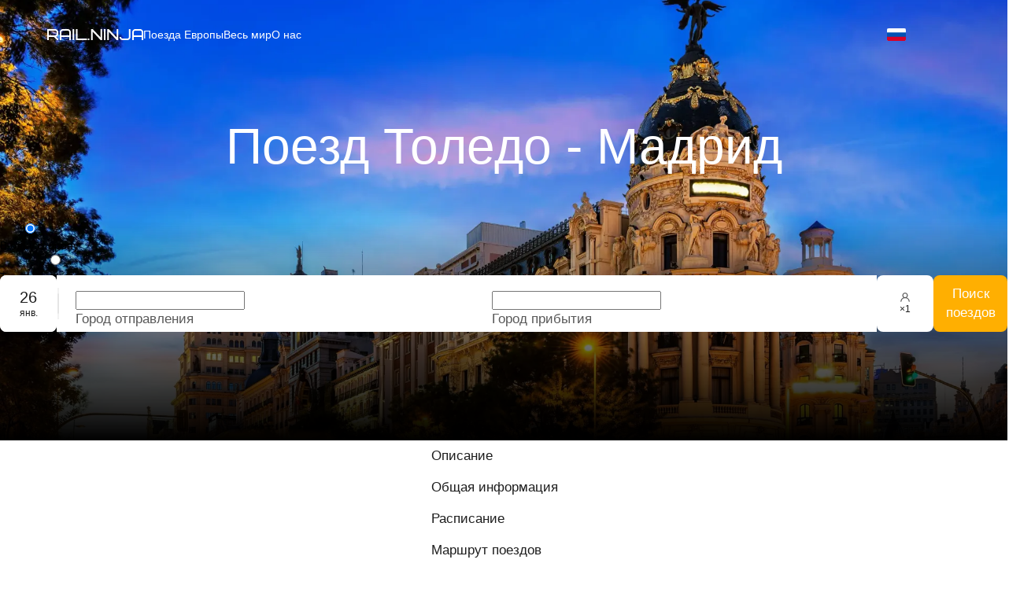

--- FILE ---
content_type: application/javascript; charset=UTF-8
request_url: https://rail.ninja/_next/static/chunks/5291-f6859aeee33c1895.js
body_size: 3995
content:
try{!function(){var r="undefined"!=typeof window?window:"undefined"!=typeof global?global:"undefined"!=typeof globalThis?globalThis:"undefined"!=typeof self?self:{},o=(new r.Error).stack;o&&(r._sentryDebugIds=r._sentryDebugIds||{},r._sentryDebugIds[o]="91303265-214c-4257-b5eb-818a74ed3f12",r._sentryDebugIdIdentifier="sentry-dbid-91303265-214c-4257-b5eb-818a74ed3f12")}()}catch(r){}"use strict";(self.webpackChunk_N_E=self.webpackChunk_N_E||[]).push([[5291],{9458:(r,o,e)=>{e.d(o,{C:()=>n,b:()=>i});var t=e(59504);function n(r){return(0,t.mergeToken)(r,{inputAffixPadding:r.paddingXXS})}let i=r=>{let{controlHeight:o,fontSize:e,lineHeight:t,lineWidth:n,controlHeightSM:i,controlHeightLG:a,fontSizeLG:d,lineHeightLG:l,paddingSM:s,controlPaddingHorizontalSM:c,controlPaddingHorizontal:u,colorFillAlter:b,colorPrimaryHover:p,colorPrimary:g,controlOutlineWidth:$,controlOutline:h,colorErrorOutline:f,colorWarningOutline:C,colorBgContainer:m,inputFontSize:v,inputFontSizeLG:S,inputFontSizeSM:x}=r,w=v||e,B=x||w,E=S||d;return{paddingBlock:Math.max(Math.round((o-w*t)/2*10)/10-n,0),paddingBlockSM:Math.max(Math.round((i-B*t)/2*10)/10-n,0),paddingBlockLG:Math.max(Math.ceil((a-E*l)/2*10)/10-n,0),paddingInline:s-n,paddingInlineSM:c-n,paddingInlineLG:u-n,addonBg:b,activeBorderColor:g,hoverBorderColor:p,activeShadow:`0 0 0 ${$}px ${h}`,errorActiveShadow:`0 0 0 ${$}px ${f}`,warningActiveShadow:`0 0 0 ${$}px ${C}`,hoverBg:m,activeBg:m,inputFontSize:w,inputFontSizeLG:E,inputFontSizeSM:B}}},25291:(r,o,e)=>{e.d(o,{Ay:()=>h,BZ:()=>b,MG:()=>$,XM:()=>g,j_:()=>c,wj:()=>p});var t=e(68620),n=e(92544),i=e(35199),a=e(47143),d=e(59504),l=e(9458),s=e(52959);let c=r=>({"&::-moz-placeholder":{opacity:1},"&::placeholder":{color:r,userSelect:"none"},"&:placeholder-shown":{textOverflow:"ellipsis"}}),u=r=>{let{paddingBlockLG:o,lineHeightLG:e,borderRadiusLG:n,paddingInlineLG:i}=r;return{padding:`${(0,t.unit)(o)} ${(0,t.unit)(i)}`,fontSize:r.inputFontSizeLG,lineHeight:e,borderRadius:n}},b=r=>({padding:`${(0,t.unit)(r.paddingBlockSM)} ${(0,t.unit)(r.paddingInlineSM)}`,fontSize:r.inputFontSizeSM,borderRadius:r.borderRadiusSM}),p=r=>Object.assign(Object.assign({position:"relative",display:"inline-block",width:"100%",minWidth:0,padding:`${(0,t.unit)(r.paddingBlock)} ${(0,t.unit)(r.paddingInline)}`,color:r.colorText,fontSize:r.inputFontSize,lineHeight:r.lineHeight,borderRadius:r.borderRadius,transition:`all ${r.motionDurationMid}`},c(r.colorTextPlaceholder)),{"&-lg":Object.assign({},u(r)),"&-sm":Object.assign({},b(r)),"&-rtl, &-textarea-rtl":{direction:"rtl"}}),g=r=>{let{componentCls:o,antCls:e}=r;return{position:"relative",display:"table",width:"100%",borderCollapse:"separate",borderSpacing:0,"&[class*='col-']":{paddingInlineEnd:r.paddingXS,"&:last-child":{paddingInlineEnd:0}},[`&-lg ${o}, &-lg > ${o}-group-addon`]:Object.assign({},u(r)),[`&-sm ${o}, &-sm > ${o}-group-addon`]:Object.assign({},b(r)),[`&-lg ${e}-select-single ${e}-select-selector`]:{height:r.controlHeightLG},[`&-sm ${e}-select-single ${e}-select-selector`]:{height:r.controlHeightSM},[`> ${o}`]:{display:"table-cell","&:not(:first-child):not(:last-child)":{borderRadius:0}},[`${o}-group`]:{"&-addon, &-wrap":{display:"table-cell",width:1,whiteSpace:"nowrap",verticalAlign:"middle","&:not(:first-child):not(:last-child)":{borderRadius:0}},"&-wrap > *":{display:"block !important"},"&-addon":{position:"relative",padding:`0 ${(0,t.unit)(r.paddingInline)}`,color:r.colorText,fontWeight:"normal",fontSize:r.inputFontSize,textAlign:"center",borderRadius:r.borderRadius,transition:`all ${r.motionDurationSlow}`,lineHeight:1,[`${e}-select`]:{margin:`${(0,t.unit)(r.calc(r.paddingBlock).add(1).mul(-1).equal())} ${(0,t.unit)(r.calc(r.paddingInline).mul(-1).equal())}`,[`&${e}-select-single:not(${e}-select-customize-input):not(${e}-pagination-size-changer)`]:{[`${e}-select-selector`]:{backgroundColor:"inherit",border:`${(0,t.unit)(r.lineWidth)} ${r.lineType} transparent`,boxShadow:"none"}}},[`${e}-cascader-picker`]:{margin:`-9px ${(0,t.unit)(r.calc(r.paddingInline).mul(-1).equal())}`,backgroundColor:"transparent",[`${e}-cascader-input`]:{textAlign:"start",border:0,boxShadow:"none"}}}},[o]:{width:"100%",marginBottom:0,textAlign:"inherit","&:focus":{zIndex:1,borderInlineEndWidth:1},"&:hover":{zIndex:1,borderInlineEndWidth:1,[`${o}-search-with-button &`]:{zIndex:0}}},[`> ${o}:first-child, ${o}-group-addon:first-child`]:{borderStartEndRadius:0,borderEndEndRadius:0,[`${e}-select ${e}-select-selector`]:{borderStartEndRadius:0,borderEndEndRadius:0}},[`> ${o}-affix-wrapper`]:{[`&:not(:first-child) ${o}`]:{borderStartStartRadius:0,borderEndStartRadius:0},[`&:not(:last-child) ${o}`]:{borderStartEndRadius:0,borderEndEndRadius:0}},[`> ${o}:last-child, ${o}-group-addon:last-child`]:{borderStartStartRadius:0,borderEndStartRadius:0,[`${e}-select ${e}-select-selector`]:{borderStartStartRadius:0,borderEndStartRadius:0}},[`${o}-affix-wrapper`]:{"&:not(:last-child)":{borderStartEndRadius:0,borderEndEndRadius:0,[`${o}-search &`]:{borderStartStartRadius:r.borderRadius,borderEndStartRadius:r.borderRadius}},[`&:not(:first-child), ${o}-search &:not(:first-child)`]:{borderStartStartRadius:0,borderEndStartRadius:0}},[`&${o}-group-compact`]:Object.assign(Object.assign({display:"block"},(0,n.t6)()),{[`${o}-group-addon, ${o}-group-wrap, > ${o}`]:{"&:not(:first-child):not(:last-child)":{borderInlineEndWidth:r.lineWidth,"&:hover, &:focus":{zIndex:1}}},"& > *":{display:"inline-flex",float:"none",verticalAlign:"top",borderRadius:0},[`
        & > ${o}-affix-wrapper,
        & > ${o}-number-affix-wrapper,
        & > ${e}-picker-range
      `]:{display:"inline-flex"},"& > *:not(:last-child)":{marginInlineEnd:r.calc(r.lineWidth).mul(-1).equal(),borderInlineEndWidth:r.lineWidth},[o]:{float:"none"},[`& > ${e}-select > ${e}-select-selector,
      & > ${e}-select-auto-complete ${o},
      & > ${e}-cascader-picker ${o},
      & > ${o}-group-wrapper ${o}`]:{borderInlineEndWidth:r.lineWidth,borderRadius:0,"&:hover, &:focus":{zIndex:1}},[`& > ${e}-select-focused`]:{zIndex:1},[`& > ${e}-select > ${e}-select-arrow`]:{zIndex:1},[`& > *:first-child,
      & > ${e}-select:first-child > ${e}-select-selector,
      & > ${e}-select-auto-complete:first-child ${o},
      & > ${e}-cascader-picker:first-child ${o}`]:{borderStartStartRadius:r.borderRadius,borderEndStartRadius:r.borderRadius},[`& > *:last-child,
      & > ${e}-select:last-child > ${e}-select-selector,
      & > ${e}-cascader-picker:last-child ${o},
      & > ${e}-cascader-picker-focused:last-child ${o}`]:{borderInlineEndWidth:r.lineWidth,borderStartEndRadius:r.borderRadius,borderEndEndRadius:r.borderRadius},[`& > ${e}-select-auto-complete ${o}`]:{verticalAlign:"top"},[`${o}-group-wrapper + ${o}-group-wrapper`]:{marginInlineStart:r.calc(r.lineWidth).mul(-1).equal(),[`${o}-affix-wrapper`]:{borderRadius:0}},[`${o}-group-wrapper:not(:last-child)`]:{[`&${o}-search > ${o}-group`]:{[`& > ${o}-group-addon > ${o}-search-button`]:{borderRadius:0},[`& > ${o}`]:{borderStartStartRadius:r.borderRadius,borderStartEndRadius:0,borderEndEndRadius:0,borderEndStartRadius:r.borderRadius}}}})}},$=(0,a.OF)(["Input","Shared"],r=>{let o=(0,d.mergeToken)(r,(0,l.C)(r));return[(r=>{let{componentCls:o,controlHeightSM:e,lineWidth:t,calc:i}=r,a=i(e).sub(i(t).mul(2)).sub(16).div(2).equal();return{[o]:Object.assign(Object.assign(Object.assign(Object.assign(Object.assign(Object.assign(Object.assign({},(0,n.dF)(r)),p(r)),(0,s.Eb)(r)),(0,s.sA)(r)),(0,s.lB)(r)),(0,s.aP)(r)),{'&[type="color"]':{height:r.controlHeight,[`&${o}-lg`]:{height:r.controlHeightLG},[`&${o}-sm`]:{height:e,paddingTop:a,paddingBottom:a}},'&[type="search"]::-webkit-search-cancel-button, &[type="search"]::-webkit-search-decoration':{appearance:"none"}})}})(o),(r=>{let{componentCls:o,inputAffixPadding:e,colorTextDescription:n,motionDurationSlow:i,colorIcon:a,colorIconHover:d,iconCls:l}=r,s=`${o}-affix-wrapper`,c=`${o}-affix-wrapper-disabled`;return{[s]:Object.assign(Object.assign(Object.assign(Object.assign({},p(r)),{display:"inline-flex",[`&:not(${o}-disabled):hover`]:{zIndex:1,[`${o}-search-with-button &`]:{zIndex:0}},"&-focused, &:focus":{zIndex:1},[`> input${o}`]:{padding:0},[`> input${o}, > textarea${o}`]:{fontSize:"inherit",border:"none",borderRadius:0,outline:"none",background:"transparent",color:"inherit","&::-ms-reveal":{display:"none"},"&:focus":{boxShadow:"none !important"}},"&::before":{display:"inline-block",width:0,visibility:"hidden",content:'"\\a0"'},[o]:{"&-prefix, &-suffix":{display:"flex",flex:"none",alignItems:"center","> *:not(:last-child)":{marginInlineEnd:r.paddingXS}},"&-show-count-suffix":{color:n,direction:"ltr"},"&-show-count-has-suffix":{marginInlineEnd:r.paddingXXS},"&-prefix":{marginInlineEnd:e},"&-suffix":{marginInlineStart:e}}}),(r=>{let{componentCls:o}=r;return{[`${o}-clear-icon`]:{margin:0,padding:0,lineHeight:0,color:r.colorTextQuaternary,fontSize:r.fontSizeIcon,verticalAlign:-1,cursor:"pointer",transition:`color ${r.motionDurationSlow}`,border:"none",outline:"none",backgroundColor:"transparent","&:hover":{color:r.colorIcon},"&:active":{color:r.colorText},"&-hidden":{visibility:"hidden"},"&-has-suffix":{margin:`0 ${(0,t.unit)(r.inputAffixPadding)}`}}}})(r)),{[`${l}${o}-password-icon`]:{color:a,cursor:"pointer",transition:`all ${i}`,"&:hover":{color:d}}}),[`${o}-underlined`]:{borderRadius:0},[c]:{[`${l}${o}-password-icon`]:{color:a,cursor:"not-allowed","&:hover":{color:a}}}}})(o)]},l.b,{resetFont:!1}),h=(0,a.OF)(["Input","Component"],r=>{let o=(0,d.mergeToken)(r,(0,l.C)(r));return[(r=>{let{componentCls:o,borderRadiusLG:e,borderRadiusSM:t}=r;return{[`${o}-group`]:Object.assign(Object.assign(Object.assign({},(0,n.dF)(r)),g(r)),{"&-rtl":{direction:"rtl"},"&-wrapper":Object.assign(Object.assign(Object.assign({display:"inline-block",width:"100%",textAlign:"start",verticalAlign:"top","&-rtl":{direction:"rtl"},"&-lg":{[`${o}-group-addon`]:{borderRadius:e,fontSize:r.inputFontSizeLG}},"&-sm":{[`${o}-group-addon`]:{borderRadius:t}}},(0,s.nm)(r)),(0,s.Vy)(r)),{[`&:not(${o}-compact-first-item):not(${o}-compact-last-item)${o}-compact-item`]:{[`${o}, ${o}-group-addon`]:{borderRadius:0}},[`&:not(${o}-compact-last-item)${o}-compact-first-item`]:{[`${o}, ${o}-group-addon`]:{borderStartEndRadius:0,borderEndEndRadius:0}},[`&:not(${o}-compact-first-item)${o}-compact-last-item`]:{[`${o}, ${o}-group-addon`]:{borderStartStartRadius:0,borderEndStartRadius:0}},[`&:not(${o}-compact-last-item)${o}-compact-item`]:{[`${o}-affix-wrapper`]:{borderStartEndRadius:0,borderEndEndRadius:0}},[`&:not(${o}-compact-first-item)${o}-compact-item`]:{[`${o}-affix-wrapper`]:{borderStartStartRadius:0,borderEndStartRadius:0}}})})}})(o),(r=>{let{componentCls:o,antCls:e}=r,t=`${o}-search`;return{[t]:{[o]:{"&:not([disabled]):hover, &:not([disabled]):focus":{[`+ ${o}-group-addon ${t}-button:not(${e}-btn-color-primary):not(${e}-btn-variant-text)`]:{borderInlineStartColor:r.colorPrimaryHover}}},[`${o}-affix-wrapper`]:{height:r.controlHeight,borderRadius:0},[`${o}-lg`]:{lineHeight:r.calc(r.lineHeightLG).sub(2e-4).equal()},[`> ${o}-group`]:{[`> ${o}-group-addon:last-child`]:{insetInlineStart:-1,padding:0,border:0,[`${t}-button`]:{marginInlineEnd:-1,borderStartStartRadius:0,borderEndStartRadius:0,boxShadow:"none"},[`${t}-button:not(${e}-btn-color-primary)`]:{color:r.colorTextDescription,"&:not([disabled]):hover":{color:r.colorPrimaryHover},"&:active":{color:r.colorPrimaryActive},[`&${e}-btn-loading::before`]:{inset:0}}}},[`${t}-button`]:{height:r.controlHeight,"&:hover, &:focus":{zIndex:1}},"&-large":{[`${o}-affix-wrapper, ${t}-button`]:{height:r.controlHeightLG}},"&-small":{[`${o}-affix-wrapper, ${t}-button`]:{height:r.controlHeightSM}},"&-rtl":{direction:"rtl"},[`&${o}-compact-item`]:{[`&:not(${o}-compact-last-item)`]:{[`${o}-group-addon`]:{[`${o}-search-button`]:{marginInlineEnd:r.calc(r.lineWidth).mul(-1).equal(),borderRadius:0}}},[`&:not(${o}-compact-first-item)`]:{[`${o},${o}-affix-wrapper`]:{borderRadius:0}},[`> ${o}-group-addon ${o}-search-button,
        > ${o},
        ${o}-affix-wrapper`]:{"&:hover, &:focus, &:active":{zIndex:2}},[`> ${o}-affix-wrapper-focused`]:{zIndex:2}}}}})(o),(r=>{let{componentCls:o}=r;return{[`${o}-out-of-range`]:{[`&, & input, & textarea, ${o}-show-count-suffix, ${o}-data-count`]:{color:r.colorError}}}})(o),(0,i.G)(o)]},l.b,{resetFont:!1})},52959:(r,o,e)=>{e.d(o,{Eb:()=>l,Vy:()=>h,aP:()=>m,eT:()=>i,lB:()=>u,nI:()=>a,nm:()=>c,sA:()=>g});var t=e(68620),n=e(59504);let i=r=>{let o;return{color:r.colorTextDisabled,backgroundColor:r.colorBgContainerDisabled,borderColor:r.colorBorder,boxShadow:"none",cursor:"not-allowed",opacity:1,"input[disabled], textarea[disabled]":{cursor:"not-allowed"},"&:hover:not([disabled])":Object.assign({},{borderColor:(o=(0,n.mergeToken)(r,{hoverBorderColor:r.colorBorder,hoverBg:r.colorBgContainerDisabled})).hoverBorderColor,backgroundColor:o.hoverBg})}},a=(r,o)=>({background:r.colorBgContainer,borderWidth:r.lineWidth,borderStyle:r.lineType,borderColor:o.borderColor,"&:hover":{borderColor:o.hoverBorderColor,backgroundColor:r.hoverBg},"&:focus, &:focus-within":{borderColor:o.activeBorderColor,boxShadow:o.activeShadow,outline:0,backgroundColor:r.activeBg}}),d=(r,o)=>({[`&${r.componentCls}-status-${o.status}:not(${r.componentCls}-disabled)`]:Object.assign(Object.assign({},a(r,o)),{[`${r.componentCls}-prefix, ${r.componentCls}-suffix`]:{color:o.affixColor}}),[`&${r.componentCls}-status-${o.status}${r.componentCls}-disabled`]:{borderColor:o.borderColor}}),l=(r,o)=>({"&-outlined":Object.assign(Object.assign(Object.assign(Object.assign(Object.assign({},a(r,{borderColor:r.colorBorder,hoverBorderColor:r.hoverBorderColor,activeBorderColor:r.activeBorderColor,activeShadow:r.activeShadow})),{[`&${r.componentCls}-disabled, &[disabled]`]:Object.assign({},i(r))}),d(r,{status:"error",borderColor:r.colorError,hoverBorderColor:r.colorErrorBorderHover,activeBorderColor:r.colorError,activeShadow:r.errorActiveShadow,affixColor:r.colorError})),d(r,{status:"warning",borderColor:r.colorWarning,hoverBorderColor:r.colorWarningBorderHover,activeBorderColor:r.colorWarning,activeShadow:r.warningActiveShadow,affixColor:r.colorWarning})),o)}),s=(r,o)=>({[`&${r.componentCls}-group-wrapper-status-${o.status}`]:{[`${r.componentCls}-group-addon`]:{borderColor:o.addonBorderColor,color:o.addonColor}}}),c=r=>({"&-outlined":Object.assign(Object.assign(Object.assign({[`${r.componentCls}-group`]:{"&-addon":{background:r.addonBg,border:`${(0,t.unit)(r.lineWidth)} ${r.lineType} ${r.colorBorder}`},"&-addon:first-child":{borderInlineEnd:0},"&-addon:last-child":{borderInlineStart:0}}},s(r,{status:"error",addonBorderColor:r.colorError,addonColor:r.colorErrorText})),s(r,{status:"warning",addonBorderColor:r.colorWarning,addonColor:r.colorWarningText})),{[`&${r.componentCls}-group-wrapper-disabled`]:{[`${r.componentCls}-group-addon`]:Object.assign({},i(r))}})}),u=(r,o)=>{let{componentCls:e}=r;return{"&-borderless":Object.assign({background:"transparent",border:"none","&:focus, &:focus-within":{outline:"none"},[`&${e}-disabled, &[disabled]`]:{color:r.colorTextDisabled,cursor:"not-allowed"},[`&${e}-status-error`]:{"&, & input, & textarea":{color:r.colorError}},[`&${e}-status-warning`]:{"&, & input, & textarea":{color:r.colorWarning}}},o)}},b=(r,o)=>{var e;return{background:o.bg,borderWidth:r.lineWidth,borderStyle:r.lineType,borderColor:"transparent","input&, & input, textarea&, & textarea":{color:null!=(e=null==o?void 0:o.inputColor)?e:"unset"},"&:hover":{background:o.hoverBg},"&:focus, &:focus-within":{outline:0,borderColor:o.activeBorderColor,backgroundColor:r.activeBg}}},p=(r,o)=>({[`&${r.componentCls}-status-${o.status}:not(${r.componentCls}-disabled)`]:Object.assign(Object.assign({},b(r,o)),{[`${r.componentCls}-prefix, ${r.componentCls}-suffix`]:{color:o.affixColor}})}),g=(r,o)=>({"&-filled":Object.assign(Object.assign(Object.assign(Object.assign(Object.assign({},b(r,{bg:r.colorFillTertiary,hoverBg:r.colorFillSecondary,activeBorderColor:r.activeBorderColor})),{[`&${r.componentCls}-disabled, &[disabled]`]:Object.assign({},i(r))}),p(r,{status:"error",bg:r.colorErrorBg,hoverBg:r.colorErrorBgHover,activeBorderColor:r.colorError,inputColor:r.colorErrorText,affixColor:r.colorError})),p(r,{status:"warning",bg:r.colorWarningBg,hoverBg:r.colorWarningBgHover,activeBorderColor:r.colorWarning,inputColor:r.colorWarningText,affixColor:r.colorWarning})),o)}),$=(r,o)=>({[`&${r.componentCls}-group-wrapper-status-${o.status}`]:{[`${r.componentCls}-group-addon`]:{background:o.addonBg,color:o.addonColor}}}),h=r=>({"&-filled":Object.assign(Object.assign(Object.assign({[`${r.componentCls}-group-addon`]:{background:r.colorFillTertiary,"&:last-child":{position:"static"}}},$(r,{status:"error",addonBg:r.colorErrorBg,addonColor:r.colorErrorText})),$(r,{status:"warning",addonBg:r.colorWarningBg,addonColor:r.colorWarningText})),{[`&${r.componentCls}-group-wrapper-disabled`]:{[`${r.componentCls}-group`]:{"&-addon":{background:r.colorFillTertiary,color:r.colorTextDisabled},"&-addon:first-child":{borderInlineStart:`${(0,t.unit)(r.lineWidth)} ${r.lineType} ${r.colorBorder}`,borderTop:`${(0,t.unit)(r.lineWidth)} ${r.lineType} ${r.colorBorder}`,borderBottom:`${(0,t.unit)(r.lineWidth)} ${r.lineType} ${r.colorBorder}`},"&-addon:last-child":{borderInlineEnd:`${(0,t.unit)(r.lineWidth)} ${r.lineType} ${r.colorBorder}`,borderTop:`${(0,t.unit)(r.lineWidth)} ${r.lineType} ${r.colorBorder}`,borderBottom:`${(0,t.unit)(r.lineWidth)} ${r.lineType} ${r.colorBorder}`}}}})}),f=(r,o)=>({background:r.colorBgContainer,borderWidth:`${(0,t.unit)(r.lineWidth)} 0`,borderStyle:`${r.lineType} none`,borderColor:`transparent transparent ${o.borderColor} transparent`,borderRadius:0,"&:hover":{borderColor:`transparent transparent ${o.hoverBorderColor} transparent`,backgroundColor:r.hoverBg},"&:focus, &:focus-within":{borderColor:`transparent transparent ${o.activeBorderColor} transparent`,outline:0,backgroundColor:r.activeBg}}),C=(r,o)=>({[`&${r.componentCls}-status-${o.status}:not(${r.componentCls}-disabled)`]:Object.assign(Object.assign({},f(r,o)),{[`${r.componentCls}-prefix, ${r.componentCls}-suffix`]:{color:o.affixColor}}),[`&${r.componentCls}-status-${o.status}${r.componentCls}-disabled`]:{borderColor:`transparent transparent ${o.borderColor} transparent`}}),m=(r,o)=>({"&-underlined":Object.assign(Object.assign(Object.assign(Object.assign(Object.assign({},f(r,{borderColor:r.colorBorder,hoverBorderColor:r.hoverBorderColor,activeBorderColor:r.activeBorderColor,activeShadow:r.activeShadow})),{[`&${r.componentCls}-disabled, &[disabled]`]:{color:r.colorTextDisabled,boxShadow:"none",cursor:"not-allowed","&:hover":{borderColor:`transparent transparent ${r.colorBorder} transparent`}},"input[disabled], textarea[disabled]":{cursor:"not-allowed"}}),C(r,{status:"error",borderColor:r.colorError,hoverBorderColor:r.colorErrorBorderHover,activeBorderColor:r.colorError,activeShadow:r.errorActiveShadow,affixColor:r.colorError})),C(r,{status:"warning",borderColor:r.colorWarning,hoverBorderColor:r.colorWarningBorderHover,activeBorderColor:r.colorWarning,activeShadow:r.warningActiveShadow,affixColor:r.colorWarning})),o)})}}]);

--- FILE ---
content_type: application/javascript; charset=UTF-8
request_url: https://rail.ninja/_next/static/chunks/1277-e7f34b2d913aa5c3.js
body_size: 2762
content:
try{!function(){var e="undefined"!=typeof window?window:"undefined"!=typeof global?global:"undefined"!=typeof globalThis?globalThis:"undefined"!=typeof self?self:{},a=(new e.Error).stack;a&&(e._sentryDebugIds=e._sentryDebugIds||{},e._sentryDebugIds[a]="73d3a4d2-6784-4b3a-ac8f-98022876f1d4",e._sentryDebugIdIdentifier="sentry-dbid-73d3a4d2-6784-4b3a-ac8f-98022876f1d4")}()}catch(e){}"use strict";(self.webpackChunk_N_E=self.webpackChunk_N_E||[]).push([[1277],{1579:(e,a,t)=>{t.d(a,{X:()=>r});var i,r=((i={}).Checkout="checkout",i.Details="detail",i.PassengerPage="passenger_page",i.PayBtnClick="pay_btn_click",i.Purchase="purchase",i.TimetableFailed="timetable_failed",i.TimetableSuccess="timetable_success",i.TrainSelect="train_select",i)},12829:(e,a,t)=>{t.d(a,{m1:()=>m,XR:()=>o,LR:()=>p,jf:()=>d,ps:()=>u,oB:()=>l});var i=t(52133),r=t(46945),n=t(28761),c=t(82720),s=t(76028);let o=e=>e.modification.modifiableLeg,d=e=>e.modification.modificationType,l=(0,i.Mz)([r.J],e=>({...e[s.A.postSearchTrains]})),u=e=>e.modification.isModifyInProgress,m=(0,i.Mz)([c.g_,d],(e,a)=>{if(e)return a===n.T.ModificationClass&&(e.trains=Object.entries(e.trains).reduce((e,[a,t])=>(t.coach_classes&&t.coach_classes.length>0&&(e[a]=t),e),{})),e}),p=e=>e.modification.confirmModal},28761:(e,a,t)=>{t.d(a,{T:()=>r});var i,r=((i={}).Cancellation="cancellation",i.IncompleteOrderPayment="incomplete_order_payment",i.Modification="modification",i.ModificationTime="modification_time",i.ModificationDate="modification_date",i.ModificationClass="modification_class",i.ModificationPassenger="modification_passenger",i.PaymentCheck="payment_check",i.Postponement="postponement",i.TicketsDownload="tickets_download",i.PriceLockFinalPayment="price_lock_final_payment",i.PaymentVerification="payment_verification",i.OptionSelection="option_selection",i)},48607:(e,a,t)=>{t.d(a,{W:()=>r,_:()=>i});let i=9,r=20},51277:(e,a,t)=>{t.d(a,{A:()=>k});var i,r=t(10983),n=t.n(r),c=t(1579),s=((i={}).ADD_TO_CART="addToCart",i.CHECKOUT="checkout",i.PASSENGER_PAGE="passenger_page",i.PAYMENT="payment",i.TRAIN_SELECTED="train_selected",i),o=t(33571),d=t(87191),l=t(99117),u=t(72399),m=t(20807),p=t(5442),h=t(70141),_=t(97785),f=t(97050),y=t(24633),b=t(59466),g=t(60961),w=t(12829),T=t(68148);let v=new(t(6175)).A({storageKey:"analytics"}),k=(0,T.A)("analytics/pushAnalyticEvent",async({event:e},{dispatch:a,getState:t})=>{let i=t();if((0,w.jf)(i))return;let r=(0,h.x)(i)||"",T=a((0,g.A)()),k=(0,m.t6)(i)||n().query[o.A.BookingId],P=(0,m.Ie)(i)||b.TT.postSearch.select({fixedCacheKey:b.yZ,requestId:void 0})(i).data?.search_session_id,A=async()=>await a(async(a,t)=>{let i=t(),r={currency:(0,h.x)(i)||"",items:[],value:0};switch(e){case c.X.Purchase:{let e=n().query[o.A.BookingId],t=e&&await a(p.p7.getOrder.initiate(e)).unwrap();if(!t)break;t.serviceOrders.forEach(({arrivalStation:e,departureStation:a,tickets:t,train:i})=>{let n=(0,f.A)(t);r.items.push({item_id:i.number,item_name:(0,y.D)({arrivalStation:e,departureStation:a}),price:t?.[0]?.price.number||0,quantity:(n?.adultsCount||0)+(n?.childrenCount||0)})}),t.orderTotal?.number&&(r.value=t.orderTotal.number),t.param235.currency_code&&(r.currency=t.param235.currency_code);break}case c.X.TrainSelect:{let e=(0,m.nT)(i);if(!e)break;let a=(0,m.Gm)(i)[(0,_.A)()-1],t=e.fare||e.train?.cheapest_coach_class?.cheapest_fare;r.items.push({item_id:e.train?.train_number||"",item_name:e.train?(0,y.D)({arrivalStation:e.train.arrival_station,departureStation:e.train.departure_station}):"",price:t?.price?.number||0,quantity:(a?.[l.ZD.adults]||0)+(a?.[l.ZD.children]||0)}),t?.total_price?.number&&(r.value=t.total_price.number),t?.price?.currency_code&&(r.currency=t.price.currency_code);break}default:{let e=(0,u.jE)(i);e.forEach(e=>{let a=e?.fare||e?.train?.cheapest_coach_class?.cheapest_fare;r.items.push({item_id:e?.train?.train_number||"",item_name:e?.train?(0,y.D)({arrivalStation:e.train.arrival_station,departureStation:e.train.departure_station}):"",price:a?.price?.number||0,quantity:(e?.passengers?.[l.ZD.adults]||0)+(e?.passengers?.[l.ZD.children]||0)})}),r.value=e.reduce((e,{fare:a})=>e+(a.total_price?.number||0),0),e[0]?.fare.price?.currency_code&&(r.currency=e[0].fare.price.currency_code)}}return r});switch(!window.dataLayer&&(window.dataLayer=[]),e){case c.X.Checkout:case c.X.Details:case c.X.TimetableFailed:case c.X.TimetableSuccess:{let t={ecommerce:{currency:r},event:e},i=a((e,a)=>(0,u.jE)(a()).map(({coachClass:e,fare:a,passengers:t,train:i})=>({category:e.coach_class.name||void 0,id:e.coach_class.id,name:(0,y.D)({arrivalStation:i.arrival_station,departureStation:i.departure_station}),price:a.profit?.number,quantity:t.adults+t.children,route_id:`${i.departure_station.uuid} - ${i.arrival_station.uuid}`})));if(e===c.X.Checkout){t.ecommerce={...t.ecommerce,checkout:{products:i},...await A()},window.dataLayer.push(t),a(d.h.putLog.initiate({bookingId:k,type:s.CHECKOUT}));break}window.dataLayer.push(t);break}case c.X.PassengerPage:{let t={ecommerce:await A(),event:e};window.dataLayer.push(t),await a(d.h.putLog.initiate({bookingId:k,type:s.PASSENGER_PAGE}));break}case c.X.PayBtnClick:{let t={ecommerce:{bookingId:k,...await A()},event:e};if(k){let e=(0,m.yW)(i),a=v.getValueByKey(c.X.Purchase);v.setValueByKey(c.X.Purchase,{...a,[k]:{validityTime:e?.session_validity_time||new Date().getTime()/1e3+1800}})}window.dataLayer.push(t),a(d.h.putLog.initiate({bookingId:k,type:s.PAYMENT}));break}case c.X.TrainSelect:{let t={ecommerce:await A(),event:e};window.dataLayer.push(t),P?.[T]&&a(d.h.putLog.initiate({searchSessionId:P[T],type:s.TRAIN_SELECTED}));break}case c.X.Purchase:{let t=v.getValueByKey(c.X.Purchase);if(k&&!t?.[k])return!0;if(!k||!t?.[k])return;let i=await a(p.p7.getOrder.initiate(k)).unwrap(),r={ecommerce:{...await A(),bookingId:k,currency:i.param235.currency_code,purchase:{actionField:{id:i.number,revenue:i.param235.number},products:i.serviceOrders.map(({arrivalStation:e,coachClass:a,departureStation:t,tickets:i})=>({category:a.name||void 0,id:a.id,name:`${(0,y.g)(t)} - ${(0,y.g)(e)}`,quantity:i?.reduce((e,a)=>e+(a.passengers?.length||0),0)}))}},event:e};if(window.dataLayer.push(r),!t)break;let n=new Date().getTime()/1e3,s={};for(let e in t){if(e===k)continue;let a=t[e];a&&a.validityTime-n>0&&(s[e]=a)}return v.setValueByKey(c.X.Purchase,s),!0}}})},60961:(e,a,t)=>{t.d(a,{A:()=>o});var i=t(10983),r=t.n(i),n=t(73641),c=t(20807),s=t(97785);let o=()=>(e,a)=>{let t=(0,c._O)(a());return r().asPath.includes(n.A.timetable)?(0,s.A)():t}},66675:(e,a,t)=>{t.d(a,{A:()=>i});let i={searchTrains:"searchTrains",searchTrainsBatch:"searchTrainsBatch"}},72399:(e,a,t)=>{t.d(a,{_J:()=>c,jE:()=>r,yK:()=>n});var i=t(52133);let r=e=>e.cart.legs,n=(0,i.Mz)(r,e=>e.length),c=(0,i.Mz)(r,e=>{if(0===e.length)return;let a=Math.min(1,e.length-1);return e[a]?.train.arrival_datetime})},82720:(e,a,t)=>{t.d(a,{g_:()=>d,K9:()=>s,$I:()=>o});var i=t(52133),r=t(46945),n=t(66675),c=t(99519);let s=e=>e.timetable.route,o=(0,i.Mz)([s,r.J],(e,a)=>({routeData:e,...a[n.A.searchTrains]})),d=(0,i.Mz)([s,e=>e.timetable.filter.filterState,e=>e.timetable.sort],(e,a,t)=>{if(e){var i;let r,n;return{...e,trains:(0,c.f)((i=e.trains,r={...i},n=a.carrierId&&Object.entries(a.carrierId).reduce((e,[a,t])=>(t&&e.add(Number(a)),e),new Set),n?.size&&Object.entries(r).forEach(([e,{carrier:a}])=>{a?.id&&!n.has(a.id)&&delete r[e]}),r),t.field,t.orderBy)}}})},97050:(e,a,t)=>{t.d(a,{A:()=>r});var i=t(48607);let r=e=>{if(!e)return;let a={adultsCount:0,childrenAge:[],childrenCount:0,totalPassengers:0};for(let{passengers:t}of e)if(t?.length)for(let{age:e,category:r}of t)r&&("adult"===r?a.adultsCount++:(a.childrenCount++,a.childrenAge.push(e??i._)));return a.totalPassengers=a.adultsCount+a.childrenCount,a}},99519:(e,a,t)=>{t.d(a,{f:()=>d});var i=t(16471),r=t.n(i),n=t(95019),c=t.n(n),s=t(75347),o=t.n(s);let d=(e,a,t)=>{if(!r()(e)){let i=Object.entries(e).map(e=>({trainId:e[0],...e[1]}));return Object.fromEntries(o()(i,[a],[t]).map(e=>[e.trainId,c()(e,"trainId")]))}return e}}}]);

--- FILE ---
content_type: application/javascript; charset=UTF-8
request_url: https://rail.ninja/_next/static/chunks/363-427630d2711cf8d8.js
body_size: 2688
content:
try{!function(){var e="undefined"!=typeof window?window:"undefined"!=typeof global?global:"undefined"!=typeof globalThis?globalThis:"undefined"!=typeof self?self:{},n=(new e.Error).stack;n&&(e._sentryDebugIds=e._sentryDebugIds||{},e._sentryDebugIds[n]="092088ec-dc95-4886-811c-5c080e3bfc7d",e._sentryDebugIdIdentifier="sentry-dbid-092088ec-dc95-4886-811c-5c080e3bfc7d")}()}catch(e){}"use strict";(self.webpackChunk_N_E=self.webpackChunk_N_E||[]).push([[363],{37076:(e,n,r)=>{r.d(n,{A:()=>C});var t=r(80057),a=r(32122),i=r(91982),s=r(97479),o=r(60004),l=r(86419),f=r.n(l),c=r(4050),m=r(95996),u=["prefixCls","invalidate","item","renderItem","responsive","responsiveDisabled","registerSize","itemKey","className","style","children","display","order","component"],d=void 0,p=o.forwardRef(function(e,n){var r,i=e.prefixCls,l=e.invalidate,m=e.item,p=e.renderItem,y=e.responsive,v=e.responsiveDisabled,g=e.registerSize,A=e.itemKey,h=e.className,b=e.style,w=e.children,E=e.display,I=e.order,N=e.component,O=(0,s.A)(e,u),K=y&&!E;o.useEffect(function(){return function(){g(A,null)}},[]);var S=p&&m!==d?p(m,{index:I}):w;l||(r={opacity:+!K,height:K?0:d,overflowY:K?"hidden":d,order:y?I:d,pointerEvents:K?"none":d,position:K?"absolute":d});var R={};K&&(R["aria-hidden"]=!0);var C=o.createElement(void 0===N?"div":N,(0,t.A)({className:f()(!l&&i,h),style:(0,a.A)((0,a.A)({},r),b)},R,O,{ref:n}),S);return y&&(C=o.createElement(c.A,{onResize:function(e){g(A,e.offsetWidth)},disabled:v},C)),C});p.displayName="Item";var y=r(68729),v=r(33785),g=r(10342);function A(e,n){var r=o.useState(n),t=(0,i.A)(r,2),a=t[0],s=t[1];return[a,(0,y.A)(function(n){e(function(){s(n)})})]}var h=o.createContext(null),b=["component"],w=["className"],E=["className"],I=o.forwardRef(function(e,n){var r=o.useContext(h);if(!r){var a=e.component,i=(0,s.A)(e,b);return o.createElement(void 0===a?"div":a,(0,t.A)({},i,{ref:n}))}var l=r.className,c=(0,s.A)(r,w),m=e.className,u=(0,s.A)(e,E);return o.createElement(h.Provider,{value:null},o.createElement(p,(0,t.A)({ref:n,className:f()(l,m)},c,u)))});I.displayName="RawItem";var N=["prefixCls","data","renderItem","renderRawItem","itemKey","itemWidth","ssr","style","className","maxCount","renderRest","renderRawRest","suffix","component","itemComponent","onVisibleChange"],O="responsive",K="invalidate";function S(e){return"+ ".concat(e.length," ...")}var R=o.forwardRef(function(e,n){var r,l=e.prefixCls,u=void 0===l?"rc-overflow":l,d=e.data,y=void 0===d?[]:d,b=e.renderItem,w=e.renderRawItem,E=e.itemKey,I=e.itemWidth,R=void 0===I?10:I,C=e.ssr,x=e.style,_=e.className,M=e.maxCount,k=e.renderRest,D=e.renderRawRest,X=e.suffix,Y=e.component,z=e.itemComponent,T=e.onVisibleChange,P=(0,s.A)(e,N),$="full"===C,F=(r=o.useRef(null),function(e){if(!r.current){r.current=[];var n=function(){(0,v.unstable_batchedUpdates)(function(){r.current.forEach(function(e){e()}),r.current=null})};if("undefined"==typeof MessageChannel)(0,g.A)(n);else{var t=new MessageChannel;t.port1.onmessage=function(){return n()},t.port2.postMessage(void 0)}}r.current.push(e)}),U=A(F,null),V=(0,i.A)(U,2),W=V[0],L=V[1],G=W||0,Q=A(F,new Map),j=(0,i.A)(Q,2),q=j[0],B=j[1],H=A(F,0),J=(0,i.A)(H,2),Z=J[0],ee=J[1],en=A(F,0),er=(0,i.A)(en,2),et=er[0],ea=er[1],ei=A(F,0),es=(0,i.A)(ei,2),eo=es[0],el=es[1],ef=(0,o.useState)(null),ec=(0,i.A)(ef,2),em=ec[0],eu=ec[1],ed=(0,o.useState)(null),ep=(0,i.A)(ed,2),ey=ep[0],ev=ep[1],eg=o.useMemo(function(){return null===ey&&$?Number.MAX_SAFE_INTEGER:ey||0},[ey,W]),eA=(0,o.useState)(!1),eh=(0,i.A)(eA,2),eb=eh[0],ew=eh[1],eE="".concat(u,"-item"),eI=Math.max(Z,et),eN=M===O,eO=y.length&&eN,eK=M===K,eS=eO||"number"==typeof M&&y.length>M,eR=(0,o.useMemo)(function(){var e=y;return eO?e=null===W&&$?y:y.slice(0,Math.min(y.length,G/R)):"number"==typeof M&&(e=y.slice(0,M)),e},[y,R,W,M,eO]),eC=(0,o.useMemo)(function(){return eO?y.slice(eg+1):y.slice(eR.length)},[y,eR,eO,eg]),ex=(0,o.useCallback)(function(e,n){var r;return"function"==typeof E?E(e):null!=(r=E&&(null==e?void 0:e[E]))?r:n},[E]),e_=(0,o.useCallback)(b||function(e){return e},[b]);function eM(e,n,r){(ey!==e||void 0!==n&&n!==em)&&(ev(e),r||(ew(e<y.length-1),null==T||T(e)),void 0!==n&&eu(n))}function ek(e,n){B(function(r){var t=new Map(r);return null===n?t.delete(e):t.set(e,n),t})}function eD(e){return q.get(ex(eR[e],e))}(0,m.A)(function(){if(G&&"number"==typeof eI&&eR){var e=eo,n=eR.length,r=n-1;if(!n)return void eM(0,null);for(var t=0;t<n;t+=1){var a=eD(t);if($&&(a=a||0),void 0===a){eM(t-1,void 0,!0);break}if(e+=a,0===r&&e<=G||t===r-1&&e+eD(r)<=G){eM(r,null);break}if(e+eI>G){eM(t-1,e-a-eo+et);break}}X&&eD(0)+eo>G&&eu(null)}},[G,q,et,eo,ex,eR]);var eX=eb&&!!eC.length,eY={};null!==em&&eO&&(eY={position:"absolute",left:em,top:0});var ez={prefixCls:eE,responsive:eO,component:z,invalidate:eK},eT=w?function(e,n){var r=ex(e,n);return o.createElement(h.Provider,{key:r,value:(0,a.A)((0,a.A)({},ez),{},{order:n,item:e,itemKey:r,registerSize:ek,display:n<=eg})},w(e,n))}:function(e,n){var r=ex(e,n);return o.createElement(p,(0,t.A)({},ez,{order:n,key:r,item:e,renderItem:e_,itemKey:r,registerSize:ek,display:n<=eg}))},eP={order:eX?eg:Number.MAX_SAFE_INTEGER,className:"".concat(eE,"-rest"),registerSize:function(e,n){ea(n),ee(et)},display:eX},e$=k||S,eF=D?o.createElement(h.Provider,{value:(0,a.A)((0,a.A)({},ez),eP)},D(eC)):o.createElement(p,(0,t.A)({},ez,eP),"function"==typeof e$?e$(eC):e$),eU=o.createElement(void 0===Y?"div":Y,(0,t.A)({className:f()(!eK&&u,_),style:x,ref:n},P),eR.map(eT),eS?eF:null,X&&o.createElement(p,(0,t.A)({},ez,{responsive:eN,responsiveDisabled:!eO,order:eg,className:"".concat(eE,"-suffix"),registerSize:function(e,n){el(n)},display:!0,style:eY}),X));return eN?o.createElement(c.A,{onResize:function(e,n){L(n.clientWidth)},disabled:!eO},eU):eU});R.displayName="Overflow",R.Item=I,R.RESPONSIVE=O,R.INVALIDATE=K;let C=R},63800:(e,n,r)=>{r.d(n,{YU:()=>l,_j:()=>c,nP:()=>o,ox:()=>i,vR:()=>s});var t=r(68620),a=r(17665);let i=new t.Keyframes("antSlideUpIn",{"0%":{transform:"scaleY(0.8)",transformOrigin:"0% 0%",opacity:0},"100%":{transform:"scaleY(1)",transformOrigin:"0% 0%",opacity:1}}),s=new t.Keyframes("antSlideUpOut",{"0%":{transform:"scaleY(1)",transformOrigin:"0% 0%",opacity:1},"100%":{transform:"scaleY(0.8)",transformOrigin:"0% 0%",opacity:0}}),o=new t.Keyframes("antSlideDownIn",{"0%":{transform:"scaleY(0.8)",transformOrigin:"100% 100%",opacity:0},"100%":{transform:"scaleY(1)",transformOrigin:"100% 100%",opacity:1}}),l=new t.Keyframes("antSlideDownOut",{"0%":{transform:"scaleY(1)",transformOrigin:"100% 100%",opacity:1},"100%":{transform:"scaleY(0.8)",transformOrigin:"100% 100%",opacity:0}}),f={"slide-up":{inKeyframes:i,outKeyframes:s},"slide-down":{inKeyframes:o,outKeyframes:l},"slide-left":{inKeyframes:new t.Keyframes("antSlideLeftIn",{"0%":{transform:"scaleX(0.8)",transformOrigin:"0% 0%",opacity:0},"100%":{transform:"scaleX(1)",transformOrigin:"0% 0%",opacity:1}}),outKeyframes:new t.Keyframes("antSlideLeftOut",{"0%":{transform:"scaleX(1)",transformOrigin:"0% 0%",opacity:1},"100%":{transform:"scaleX(0.8)",transformOrigin:"0% 0%",opacity:0}})},"slide-right":{inKeyframes:new t.Keyframes("antSlideRightIn",{"0%":{transform:"scaleX(0.8)",transformOrigin:"100% 0%",opacity:0},"100%":{transform:"scaleX(1)",transformOrigin:"100% 0%",opacity:1}}),outKeyframes:new t.Keyframes("antSlideRightOut",{"0%":{transform:"scaleX(1)",transformOrigin:"100% 0%",opacity:1},"100%":{transform:"scaleX(0.8)",transformOrigin:"100% 0%",opacity:0}})}},c=(e,n)=>{let{antCls:r}=e,t=`${r}-${n}`,{inKeyframes:i,outKeyframes:s}=f[n];return[(0,a.b)(t,i,s,e.motionDurationMid),{[`
      ${t}-enter,
      ${t}-appear
    `]:{transform:"scale(0)",transformOrigin:"0% 0%",opacity:0,animationTimingFunction:e.motionEaseOutQuint,"&-prepare":{transform:"scale(1)"}},[`${t}-leave`]:{animationTimingFunction:e.motionEaseInQuint}}]}}}]);

--- FILE ---
content_type: application/javascript; charset=UTF-8
request_url: https://rail.ninja/_next/static/chunks/6125-5ea91320ea7f7037.js
body_size: 10599
content:
try{!function(){var e="undefined"!=typeof window?window:"undefined"!=typeof global?global:"undefined"!=typeof globalThis?globalThis:"undefined"!=typeof self?self:{},t=(new e.Error).stack;t&&(e._sentryDebugIds=e._sentryDebugIds||{},e._sentryDebugIds[t]="8700eb57-0f19-4430-a104-d93887652928",e._sentryDebugIdIdentifier="sentry-dbid-8700eb57-0f19-4430-a104-d93887652928")}()}catch(e){}"use strict";(self.webpackChunk_N_E=self.webpackChunk_N_E||[]).push([[6125],{5750:(e,t,n)=>{n.d(t,{A:()=>i});var r=n(60004),l=n(6720);function i(){let{form:e}=r.useContext(l.cK);return e}},12237:(e,t,n)=>{n.d(t,{A:()=>eo});var r=n(87113),l=n(60004),i=n(86419),a=n.n(i),o=n(11240),s=n(68816),c=n(68402),u=n(74763),d=n(90180),m=n(63114),p=n(11151),f=n(6720),g=n(81587);let b=()=>{let{status:e,errors:t=[],warnings:n=[]}=l.useContext(f.$W);return{status:e,errors:t,warnings:n}};b.Context=f.$W;var h=n(10342),$=n(20519),y=n(77597),v=n(95918),x=n(95996),O=n(17556),w=n(54297),E=n(86402);let j=(0,l.createContext)({});var A=n(24983),C=function(e,t){var n={};for(var r in e)Object.prototype.hasOwnProperty.call(e,r)&&0>t.indexOf(r)&&(n[r]=e[r]);if(null!=e&&"function"==typeof Object.getOwnPropertySymbols)for(var l=0,r=Object.getOwnPropertySymbols(e);l<r.length;l++)0>t.indexOf(r[l])&&Object.prototype.propertyIsEnumerable.call(e,r[l])&&(n[r[l]]=e[r[l]]);return n};function S(e,t){let[n,r]=l.useState("string"==typeof e?e:"");return l.useEffect(()=>{(()=>{if("string"==typeof e&&r(e),"object"==typeof e)for(let n=0;n<w.ye.length;n++){let l=w.ye[n];if(!t||!t[l])continue;let i=e[l];if(void 0!==i)return void r(i)}})()},[JSON.stringify(e),t]),n}let k=l.forwardRef((e,t)=>{let n,r,i,{prefixCls:o,justify:s,align:c,className:u,style:d,children:p,gutter:f=0,wrap:g}=e,b=C(e,["prefixCls","justify","align","className","style","children","gutter","wrap"]),{getPrefixCls:h,direction:$}=l.useContext(m.QO),y=(0,E.A)(!0,null),v=S(c,y),x=S(s,y),O=h("row",o),[k,I,M]=(0,A.L3)(O),F=(n=[void 0,void 0],r=Array.isArray(f)?f:[f,void 0],i=y||{xs:!0,sm:!0,md:!0,lg:!0,xl:!0,xxl:!0},r.forEach((e,t)=>{if("object"==typeof e&&null!==e)for(let r=0;r<w.ye.length;r++){let l=w.ye[r];if(i[l]&&void 0!==e[l]){n[t]=e[l];break}}else n[t]=e}),n),P=a()(O,{[`${O}-no-wrap`]:!1===g,[`${O}-${x}`]:x,[`${O}-${v}`]:v,[`${O}-rtl`]:"rtl"===$},u,I,M),N={};if(null==F?void 0:F[0]){let e="number"==typeof F[0]?`${-(F[0]/2)}px`:`calc(${F[0]} / -2)`;N.marginLeft=e,N.marginRight=e}let[z,D]=F;N.rowGap=D;let L=l.useMemo(()=>({gutter:[z,D],wrap:g}),[z,D,g]);return k(l.createElement(j.Provider,{value:L},l.createElement("div",Object.assign({},b,{className:P,style:Object.assign(Object.assign({},N),d),ref:t}),p)))});var I=n(50647),M=function(e,t){var n={};for(var r in e)Object.prototype.hasOwnProperty.call(e,r)&&0>t.indexOf(r)&&(n[r]=e[r]);if(null!=e&&"function"==typeof Object.getOwnPropertySymbols)for(var l=0,r=Object.getOwnPropertySymbols(e);l<r.length;l++)0>t.indexOf(r[l])&&Object.prototype.propertyIsEnumerable.call(e,r[l])&&(n[r[l]]=e[r[l]]);return n};function F(e){return"auto"===e?"1 1 auto":"number"==typeof e?`${e} ${e} auto`:/^\d+(\.\d+)?(px|em|rem|%)$/.test(e)?`0 0 ${e}`:e}let P=["xs","sm","md","lg","xl","xxl"],N=l.forwardRef((e,t)=>{let{getPrefixCls:n,direction:r}=l.useContext(m.QO),{gutter:i,wrap:o}=l.useContext(j),{prefixCls:s,span:c,order:u,offset:d,push:p,pull:f,className:g,children:b,flex:h,style:$}=e,y=M(e,["prefixCls","span","order","offset","push","pull","className","children","flex","style"]),v=n("col",s),[x,O,w]=(0,A.xV)(v),E={},C={};P.forEach(t=>{let n={},l=e[t];"number"==typeof l?n.span=l:"object"==typeof l&&(n=l||{}),delete y[t],C=Object.assign(Object.assign({},C),{[`${v}-${t}-${n.span}`]:void 0!==n.span,[`${v}-${t}-order-${n.order}`]:n.order||0===n.order,[`${v}-${t}-offset-${n.offset}`]:n.offset||0===n.offset,[`${v}-${t}-push-${n.push}`]:n.push||0===n.push,[`${v}-${t}-pull-${n.pull}`]:n.pull||0===n.pull,[`${v}-rtl`]:"rtl"===r}),n.flex&&(C[`${v}-${t}-flex`]=!0,E[`--${v}-${t}-flex`]=F(n.flex))});let S=a()(v,{[`${v}-${c}`]:void 0!==c,[`${v}-order-${u}`]:u,[`${v}-offset-${d}`]:d,[`${v}-push-${p}`]:p,[`${v}-pull-${f}`]:f},g,C,O,w),k={};if(null==i?void 0:i[0]){let e="number"==typeof i[0]?`${i[0]/2}px`:`calc(${i[0]} / 2)`;k.paddingLeft=e,k.paddingRight=e}return h&&(k.flex=F(h),!1!==o||k.minWidth||(k.minWidth=0)),x(l.createElement("div",Object.assign({},y,{style:Object.assign(Object.assign(Object.assign({},k),$),E),className:S,ref:t}),b))});var z=n(89817);let D=(0,n(47143).bf)(["Form","item-item"],(e,{rootPrefixCls:t})=>(e=>{let{formItemCls:t}=e;return{"@media screen and (-ms-high-contrast: active), (-ms-high-contrast: none)":{[`${t}-control`]:{display:"flex"}}}})((0,$.FY)(e,t)));var L=function(e,t){var n={};for(var r in e)Object.prototype.hasOwnProperty.call(e,r)&&0>t.indexOf(r)&&(n[r]=e[r]);if(null!=e&&"function"==typeof Object.getOwnPropertySymbols)for(var l=0,r=Object.getOwnPropertySymbols(e);l<r.length;l++)0>t.indexOf(r[l])&&Object.prototype.propertyIsEnumerable.call(e,r[l])&&(n[r[l]]=e[r[l]]);return n};let H=e=>{let{prefixCls:t,status:n,labelCol:r,wrapperCol:i,children:o,errors:s,warnings:c,_internalItemRender:u,extra:d,help:m,fieldId:p,marginBottom:g,onErrorVisibleChanged:b,label:h}=e,$=`${t}-item`,y=l.useContext(f.cK),v=l.useMemo(()=>{let e=Object.assign({},i||y.wrapperCol||{});return null!==h||r||i||!y.labelCol||[void 0,"xs","sm","md","lg","xl","xxl"].forEach(t=>{let n=t?[t]:[],r=(0,I.Jt)(y.labelCol,n),l="object"==typeof r?r:{},i=(0,I.Jt)(e,n);"span"in l&&!("offset"in("object"==typeof i?i:{}))&&l.span<24&&(e=(0,I.hZ)(e,[].concat(n,["offset"]),l.span))}),e},[i,y.wrapperCol,y.labelCol,h,r]),O=a()(`${$}-control`,v.className),w=l.useMemo(()=>{let{labelCol:e,wrapperCol:t}=y;return L(y,["labelCol","wrapperCol"])},[y]),E=l.useRef(null),[j,A]=l.useState(0);(0,x.A)(()=>{d&&E.current?A(E.current.clientHeight):A(0)},[d]);let C=l.createElement("div",{className:`${$}-control-input`},l.createElement("div",{className:`${$}-control-input-content`},o)),S=l.useMemo(()=>({prefixCls:t,status:n}),[t,n]),k=null!==g||s.length||c.length?l.createElement(f.hb.Provider,{value:S},l.createElement(z.A,{fieldId:p,errors:s,warnings:c,help:m,helpStatus:n,className:`${$}-explain-connected`,onVisibleChanged:b})):null,M={};p&&(M.id=`${p}_extra`);let F=d?l.createElement("div",Object.assign({},M,{className:`${$}-extra`,ref:E}),d):null,P=k||F?l.createElement("div",{className:`${$}-additional`,style:g?{minHeight:g+j}:{}},k,F):null,H=u&&"pro_table_render"===u.mark&&u.render?u.render(e,{input:C,errorList:k,extra:F}):l.createElement(l.Fragment,null,C,P);return l.createElement(f.cK.Provider,{value:w},l.createElement(N,Object.assign({},v,{className:O}),H),l.createElement(D,{prefixCls:t}))};var R=n(80057);let q={icon:{tag:"svg",attrs:{viewBox:"64 64 896 896",focusable:"false"},children:[{tag:"path",attrs:{d:"M512 64C264.6 64 64 264.6 64 512s200.6 448 448 448 448-200.6 448-448S759.4 64 512 64zm0 820c-205.4 0-372-166.6-372-372s166.6-372 372-372 372 166.6 372 372-166.6 372-372 372z"}},{tag:"path",attrs:{d:"M623.6 316.7C593.6 290.4 554 276 512 276s-81.6 14.5-111.6 40.7C369.2 344 352 380.7 352 420v7.6c0 4.4 3.6 8 8 8h48c4.4 0 8-3.6 8-8V420c0-44.1 43.1-80 96-80s96 35.9 96 80c0 31.1-22 59.6-56.1 72.7-21.2 8.1-39.2 22.3-52.1 40.9-13.1 19-19.9 41.8-19.9 64.9V620c0 4.4 3.6 8 8 8h48c4.4 0 8-3.6 8-8v-22.7a48.3 48.3 0 0130.9-44.8c59-22.7 97.1-74.7 97.1-132.5.1-39.3-17.1-76-48.3-103.3zM472 732a40 40 0 1080 0 40 40 0 10-80 0z"}}]},name:"question-circle",theme:"outlined"};var W=n(78149),T=l.forwardRef(function(e,t){return l.createElement(W.A,(0,R.A)({},e,{ref:t,icon:q}))}),_=n(88021),B=n(39998),X=n(51850),V=n(83218),K=function(e,t){var n={};for(var r in e)Object.prototype.hasOwnProperty.call(e,r)&&0>t.indexOf(r)&&(n[r]=e[r]);if(null!=e&&"function"==typeof Object.getOwnPropertySymbols)for(var l=0,r=Object.getOwnPropertySymbols(e);l<r.length;l++)0>t.indexOf(r[l])&&Object.prototype.propertyIsEnumerable.call(e,r[l])&&(n[r[l]]=e[r[l]]);return n};let G=({prefixCls:e,label:t,htmlFor:n,labelCol:r,labelAlign:i,colon:o,required:s,requiredMark:c,tooltip:u,vertical:d})=>{var m;let p,[g]=(0,B.A)("Form"),{labelAlign:b,labelCol:h,labelWrap:$,colon:y}=l.useContext(f.cK);if(!t)return null;let v=r||h||{},x=`${e}-item-label`,O=a()(x,"left"===(i||b)&&`${x}-left`,v.className,{[`${x}-wrap`]:!!$}),w=t,E=!0===o||!1!==y&&!1!==o;E&&!d&&"string"==typeof t&&t.trim()&&(w=t.replace(/[:|：]\s*$/,""));let j=(0,_.A)(u);if(j){let{icon:t=l.createElement(T,null)}=j,n=K(j,["icon"]),r=l.createElement(V.A,Object.assign({},n),l.cloneElement(t,{className:`${e}-item-tooltip`,title:"",onClick:e=>{e.preventDefault()},tabIndex:null}));w=l.createElement(l.Fragment,null,w,r)}let A="optional"===c,C="function"==typeof c;C?w=c(w,{required:!!s}):A&&!s&&(w=l.createElement(l.Fragment,null,w,l.createElement("span",{className:`${e}-item-optional`,title:""},(null==g?void 0:g.optional)||(null==(m=X.A.Form)?void 0:m.optional)))),!1===c?p="hidden":(A||C)&&(p="optional");let S=a()({[`${e}-item-required`]:s,[`${e}-item-required-mark-${p}`]:p,[`${e}-item-no-colon`]:!E});return l.createElement(N,Object.assign({},v,{className:O}),l.createElement("label",{htmlFor:n,className:S,title:"string"==typeof t?t:""},w))};var Y=n(95748),J=n(68632),Q=n(81659),U=n(42897),Z=n(27834);let ee={success:J.A,warning:U.A,error:Q.A,validating:Z.A};function et({children:e,errors:t,warnings:n,hasFeedback:r,validateStatus:i,prefixCls:o,meta:s,noStyle:c,name:u}){let d=`${o}-item`,{feedbackIcons:m}=l.useContext(f.cK),p=(0,y.BS)(t,n,s,null,!!r,i),{isFormItemInput:g,status:b,hasFeedback:h,feedbackIcon:$,name:v}=l.useContext(f.$W),x=l.useMemo(()=>{var e;let i;if(r){let o=!0!==r&&r.icons||m,s=p&&(null==(e=null==o?void 0:o({status:p,errors:t,warnings:n}))?void 0:e[p]),c=p?ee[p]:null;i=!1!==s&&c?l.createElement("span",{className:a()(`${d}-feedback-icon`,`${d}-feedback-icon-${p}`)},s||l.createElement(c,null)):null}let o={status:p||"",errors:t,warnings:n,hasFeedback:!!r,feedbackIcon:i,isFormItemInput:!0,name:u};return c&&(o.status=(null!=p?p:b)||"",o.isFormItemInput=g,o.hasFeedback=!!(null!=r?r:h),o.feedbackIcon=void 0!==r?o.feedbackIcon:$,o.name=null!=u?u:v),o},[p,r,c,g,b]);return l.createElement(f.$W.Provider,{value:x},e)}var en=function(e,t){var n={};for(var r in e)Object.prototype.hasOwnProperty.call(e,r)&&0>t.indexOf(r)&&(n[r]=e[r]);if(null!=e&&"function"==typeof Object.getOwnPropertySymbols)for(var l=0,r=Object.getOwnPropertySymbols(e);l<r.length;l++)0>t.indexOf(r[l])&&Object.prototype.propertyIsEnumerable.call(e,r[l])&&(n[r[l]]=e[r[l]]);return n};function er(e){let{prefixCls:t,className:n,rootClassName:r,style:i,help:o,errors:s,warnings:c,validateStatus:u,meta:d,hasFeedback:m,hidden:p,children:g,fieldId:b,required:h,isRequired:$,onSubItemMetaChange:w,layout:E,name:j}=e,A=en(e,["prefixCls","className","rootClassName","style","help","errors","warnings","validateStatus","meta","hasFeedback","hidden","children","fieldId","required","isRequired","onSubItemMetaChange","layout","name"]),C=`${t}-item`,{requiredMark:S,layout:I}=l.useContext(f.cK),M=E||I,F="vertical"===M,P=l.useRef(null),N=(0,Y.A)(s),z=(0,Y.A)(c),D=null!=o,L=!!(D||s.length||c.length),R=!!P.current&&(0,v.A)(P.current),[q,W]=l.useState(null);(0,x.A)(()=>{L&&P.current&&W(Number.parseInt(getComputedStyle(P.current).marginBottom,10))},[L,R]);let T=((e=!1)=>{let t=e?N:d.errors,n=e?z:d.warnings;return(0,y.BS)(t,n,d,"",!!m,u)})(),_=a()(C,n,r,{[`${C}-with-help`]:D||N.length||z.length,[`${C}-has-feedback`]:T&&m,[`${C}-has-success`]:"success"===T,[`${C}-has-warning`]:"warning"===T,[`${C}-has-error`]:"error"===T,[`${C}-is-validating`]:"validating"===T,[`${C}-hidden`]:p,[`${C}-${M}`]:M});return l.createElement("div",{className:_,style:i,ref:P},l.createElement(k,Object.assign({className:`${C}-row`},(0,O.A)(A,["_internalItemRender","colon","dependencies","extra","fieldKey","getValueFromEvent","getValueProps","htmlFor","id","initialValue","isListField","label","labelAlign","labelCol","labelWrap","messageVariables","name","normalize","noStyle","preserve","requiredMark","rules","shouldUpdate","trigger","tooltip","validateFirst","validateTrigger","valuePropName","wrapperCol","validateDebounce"])),l.createElement(G,Object.assign({htmlFor:b},e,{requiredMark:S,required:null!=h?h:$,prefixCls:t,vertical:F})),l.createElement(H,Object.assign({},e,d,{errors:N,warnings:z,prefixCls:t,status:T,help:o,marginBottom:q,onErrorVisibleChanged:e=>{e||W(null)}}),l.createElement(f.jC.Provider,{value:w},l.createElement(et,{prefixCls:t,meta:d,errors:d.errors,warnings:d.warnings,hasFeedback:m,validateStatus:T,name:j},g)))),!!q&&l.createElement("div",{className:`${C}-margin-offset`,style:{marginBottom:-q}}))}let el=l.memo(({children:e})=>e,(e,t)=>{var n,r;let l,i;return n=e.control,r=t.control,l=Object.keys(n),i=Object.keys(r),l.length===i.length&&l.every(e=>{let t=n[e],l=r[e];return t===l||"function"==typeof t||"function"==typeof l})&&e.update===t.update&&e.childProps.length===t.childProps.length&&e.childProps.every((e,n)=>e===t.childProps[n])});function ei(){return{errors:[],warnings:[],touched:!1,validating:!1,name:[],validated:!1}}let ea=function(e){let{name:t,noStyle:n,className:i,dependencies:b,prefixCls:v,shouldUpdate:x,rules:O,children:w,required:E,label:j,messageVariables:A,trigger:C="onChange",validateTrigger:S,hidden:k,help:I,layout:M}=e,{getPrefixCls:F}=l.useContext(m.QO),{name:P}=l.useContext(f.cK),N=function(e){if("function"==typeof e)return e;let t=(0,g.A)(e);return t.length<=1?t[0]:t}(w),z="function"==typeof N,D=l.useContext(f.jC),{validateTrigger:L}=l.useContext(o._z),H=void 0!==S?S:L,R=null!=t,q=F("form",v),W=(0,p.A)(q),[T,_,B]=(0,$.Ay)(q,W);(0,d.rJ)("Form.Item");let X=l.useContext(o.EF),V=l.useRef(null),[K,G]=function(e){let[t,n]=l.useState(e),r=l.useRef(null),i=l.useRef([]),a=l.useRef(!1);return l.useEffect(()=>(a.current=!1,()=>{a.current=!0,h.A.cancel(r.current),r.current=null}),[]),[t,function(e){a.current||(null===r.current&&(i.current=[],r.current=(0,h.A)(()=>{r.current=null,n(e=>{let t=e;return i.current.forEach(e=>{t=e(t)}),t})})),i.current.push(e))}]}({}),[Y,J]=(0,s.A)(()=>ei()),Q=(e,t)=>{G(n=>{let l=Object.assign({},n),i=[].concat((0,r.A)(e.name.slice(0,-1)),(0,r.A)(t)).join("__SPLIT__");return e.destroy?delete l[i]:l[i]=e,l})},[U,Z]=l.useMemo(()=>{let e=(0,r.A)(Y.errors),t=(0,r.A)(Y.warnings);return Object.values(K).forEach(n=>{e.push.apply(e,(0,r.A)(n.errors||[])),t.push.apply(t,(0,r.A)(n.warnings||[]))}),[e,t]},[K,Y.errors,Y.warnings]),ee=function(){let{itemRef:e}=l.useContext(f.cK),t=l.useRef({});return function(n,r){let l=r&&"object"==typeof r&&(0,c.A9)(r),i=n.join("_");return(t.current.name!==i||t.current.originRef!==l)&&(t.current.name=i,t.current.originRef=l,t.current.ref=(0,c.K4)(e(n),l)),t.current.ref}}();function en(r,o,s){return n&&!k?l.createElement(et,{prefixCls:q,hasFeedback:e.hasFeedback,validateStatus:e.validateStatus,meta:Y,errors:U,warnings:Z,noStyle:!0,name:t},r):l.createElement(er,Object.assign({key:"row"},e,{className:a()(i,B,W,_),prefixCls:q,fieldId:o,isRequired:s,errors:U,warnings:Z,meta:Y,onSubItemMetaChange:Q,layout:M,name:t}),r)}if(!R&&!z&&!b)return T(en(N));let ea={};return"string"==typeof j?ea.label=j:t&&(ea.label=String(t)),A&&(ea=Object.assign(Object.assign({},ea),A)),T(l.createElement(o.D0,Object.assign({},e,{messageVariables:ea,trigger:C,validateTrigger:H,onMetaChange:e=>{let t=null==X?void 0:X.getKey(e.name);if(J(e.destroy?ei():e,!0),n&&!1!==I&&D){let n=e.name;if(e.destroy)n=V.current||n;else if(void 0!==t){let[e,l]=t;V.current=n=[e].concat((0,r.A)(l))}D(e,n)}}}),(n,i,a)=>{let o=(0,y.$r)(t).length&&i?i.name:[],s=(0,y.kV)(o,P),d=void 0!==E?E:!!(null==O?void 0:O.some(e=>{if(e&&"object"==typeof e&&e.required&&!e.warningOnly)return!0;if("function"==typeof e){let t=e(a);return(null==t?void 0:t.required)&&!(null==t?void 0:t.warningOnly)}return!1})),m=Object.assign({},n),p=null;if(Array.isArray(N)&&R)p=N;else if(z&&(!(x||b)||R));else if(!b||z||R)if(l.isValidElement(N)){let t=Object.assign(Object.assign({},N.props),m);if(t.id||(t.id=s),I||U.length>0||Z.length>0||e.extra){let n=[];(I||U.length>0)&&n.push(`${s}_help`),e.extra&&n.push(`${s}_extra`),t["aria-describedby"]=n.join(" ")}U.length>0&&(t["aria-invalid"]="true"),d&&(t["aria-required"]="true"),(0,c.f3)(N)&&(t.ref=ee(o,N)),new Set([].concat((0,r.A)((0,y.$r)(C)),(0,r.A)((0,y.$r)(H)))).forEach(e=>{t[e]=(...t)=>{var n,r,l;null==(n=m[e])||n.call.apply(n,[m].concat(t)),null==(l=(r=N.props)[e])||l.call.apply(l,[r].concat(t))}});let n=[t["aria-required"],t["aria-invalid"],t["aria-describedby"]];p=l.createElement(el,{control:m,update:N,childProps:n},(0,u.Ob)(N,t))}else p=z&&(x||b)&&!R?N(a):N;return en(p,s,d)}))};ea.useStatus=b;let eo=ea},20519:(e,t,n)=>{n.d(t,{Ay:()=>m,FY:()=>d});var r=n(68620),l=n(92544),i=n(4476),a=n(97568),o=n(59504),s=n(47143);let c=(e,t)=>{let{formItemCls:n}=e;return{[n]:{[`${n}-label > label`]:{height:t},[`${n}-control-input`]:{minHeight:t}}}},u=e=>({padding:e.verticalLabelPadding,margin:e.verticalLabelMargin,whiteSpace:"initial",textAlign:"start","> label":{margin:0,"&::after":{visibility:"hidden"}}}),d=(e,t)=>(0,o.mergeToken)(e,{formItemCls:`${e.componentCls}-item`,rootPrefixCls:t}),m=(0,s.OF)("Form",(e,{rootPrefixCls:t})=>{let n=d(e,t);return[(e=>{let{componentCls:t}=e;return{[e.componentCls]:Object.assign(Object.assign(Object.assign({},(0,l.dF)(e)),{legend:{display:"block",width:"100%",marginBottom:e.marginLG,padding:0,color:e.colorTextDescription,fontSize:e.fontSizeLG,lineHeight:"inherit",border:0,borderBottom:`${(0,r.unit)(e.lineWidth)} ${e.lineType} ${e.colorBorder}`},'input[type="search"]':{boxSizing:"border-box"},'input[type="radio"], input[type="checkbox"]':{lineHeight:"normal"},'input[type="file"]':{display:"block"},'input[type="range"]':{display:"block",width:"100%"},"select[multiple], select[size]":{height:"auto"},[`input[type='file']:focus,
  input[type='radio']:focus,
  input[type='checkbox']:focus`]:{outline:0,boxShadow:`0 0 0 ${(0,r.unit)(e.controlOutlineWidth)} ${e.controlOutline}`},output:{display:"block",paddingTop:15,color:e.colorText,fontSize:e.fontSize,lineHeight:e.lineHeight}}),{[`${t}-text`]:{display:"inline-block",paddingInlineEnd:e.paddingSM},"&-small":Object.assign({},c(e,e.controlHeightSM)),"&-large":Object.assign({},c(e,e.controlHeightLG))})}})(n),(e=>{let{formItemCls:t,iconCls:n,rootPrefixCls:r,antCls:a,labelRequiredMarkColor:o,labelColor:s,labelFontSize:c,labelHeight:u,labelColonMarginInlineStart:d,labelColonMarginInlineEnd:m,itemMarginBottom:p}=e;return{[t]:Object.assign(Object.assign({},(0,l.dF)(e)),{marginBottom:p,verticalAlign:"top","&-with-help":{transition:"none"},[`&-hidden,
        &-hidden${a}-row`]:{display:"none"},"&-has-warning":{[`${t}-split`]:{color:e.colorError}},"&-has-error":{[`${t}-split`]:{color:e.colorWarning}},[`${t}-label`]:{flexGrow:0,overflow:"hidden",whiteSpace:"nowrap",textAlign:"end",verticalAlign:"middle","&-left":{textAlign:"start"},"&-wrap":{overflow:"unset",lineHeight:e.lineHeight,whiteSpace:"unset","> label":{verticalAlign:"middle",textWrap:"balance"}},"> label":{position:"relative",display:"inline-flex",alignItems:"center",maxWidth:"100%",height:u,color:s,fontSize:c,[`> ${n}`]:{fontSize:e.fontSize,verticalAlign:"top"},[`&${t}-required`]:{"&::before":{display:"inline-block",marginInlineEnd:e.marginXXS,color:o,fontSize:e.fontSize,fontFamily:"SimSun, sans-serif",lineHeight:1,content:'"*"'},[`&${t}-required-mark-hidden, &${t}-required-mark-optional`]:{"&::before":{display:"none"}}},[`${t}-optional`]:{display:"inline-block",marginInlineStart:e.marginXXS,color:e.colorTextDescription,[`&${t}-required-mark-hidden`]:{display:"none"}},[`${t}-tooltip`]:{color:e.colorTextDescription,cursor:"help",writingMode:"horizontal-tb",marginInlineStart:e.marginXXS},"&::after":{content:'":"',position:"relative",marginBlock:0,marginInlineStart:d,marginInlineEnd:m},[`&${t}-no-colon::after`]:{content:'"\\a0"'}}},[`${t}-control`]:{"--ant-display":"flex",flexDirection:"column",flexGrow:1,[`&:first-child:not([class^="'${r}-col-'"]):not([class*="' ${r}-col-'"])`]:{width:"100%"},"&-input":{position:"relative",display:"flex",alignItems:"center",minHeight:e.controlHeight,"&-content":{flex:"auto",maxWidth:"100%",[`&:has(> ${a}-switch:only-child, > ${a}-rate:only-child)`]:{display:"flex",alignItems:"center"}}}},[t]:{"&-additional":{display:"flex",flexDirection:"column"},"&-explain, &-extra":{clear:"both",color:e.colorTextDescription,fontSize:e.fontSize,lineHeight:e.lineHeight},"&-explain-connected":{width:"100%"},"&-extra":{minHeight:e.controlHeightSM,transition:`color ${e.motionDurationMid} ${e.motionEaseOut}`},"&-explain":{"&-error":{color:e.colorError},"&-warning":{color:e.colorWarning}}},[`&-with-help ${t}-explain`]:{height:"auto",opacity:1},[`${t}-feedback-icon`]:{fontSize:e.fontSize,textAlign:"center",visibility:"visible",animationName:i.nF,animationDuration:e.motionDurationMid,animationTimingFunction:e.motionEaseOutBack,pointerEvents:"none","&-success":{color:e.colorSuccess},"&-error":{color:e.colorError},"&-warning":{color:e.colorWarning},"&-validating":{color:e.colorPrimary}}})}})(n),(e=>{let{componentCls:t}=e,n=`${t}-show-help`,r=`${t}-show-help-item`;return{[n]:{transition:`opacity ${e.motionDurationFast} ${e.motionEaseInOut}`,"&-appear, &-enter":{opacity:0,"&-active":{opacity:1}},"&-leave":{opacity:1,"&-active":{opacity:0}},[r]:{overflow:"hidden",transition:`height ${e.motionDurationFast} ${e.motionEaseInOut},
                     opacity ${e.motionDurationFast} ${e.motionEaseInOut},
                     transform ${e.motionDurationFast} ${e.motionEaseInOut} !important`,[`&${r}-appear, &${r}-enter`]:{transform:"translateY(-5px)",opacity:0,"&-active":{transform:"translateY(0)",opacity:1}},[`&${r}-leave-active`]:{transform:"translateY(-5px)"}}}}})(n),(e=>{let{antCls:t,formItemCls:n}=e;return{[`${n}-horizontal`]:{[`${n}-label`]:{flexGrow:0},[`${n}-control`]:{flex:"1 1 0",minWidth:0},[`${n}-label[class$='-24'], ${n}-label[class*='-24 ']`]:{[`& + ${n}-control`]:{minWidth:"unset"}},[`${t}-col-24${n}-label,
        ${t}-col-xl-24${n}-label`]:u(e)}}})(n),(e=>{let{componentCls:t,formItemCls:n,inlineItemMarginBottom:r}=e;return{[`${t}-inline`]:{display:"flex",flexWrap:"wrap",[`${n}-inline`]:{flex:"none",marginInlineEnd:e.margin,marginBottom:r,"&-row":{flexWrap:"nowrap"},[`> ${n}-label,
        > ${n}-control`]:{display:"inline-block",verticalAlign:"top"},[`> ${n}-label`]:{flex:"none"},[`${t}-text`]:{display:"inline-block"},[`${n}-has-feedback`]:{display:"inline-block"}}}}})(n),(e=>{let{componentCls:t,formItemCls:n,antCls:l}=e;return{[`${n}-vertical`]:{[`${n}-row`]:{flexDirection:"column"},[`${n}-label > label`]:{height:"auto"},[`${n}-control`]:{width:"100%"},[`${n}-label,
        ${l}-col-24${n}-label,
        ${l}-col-xl-24${n}-label`]:u(e)},[`@media (max-width: ${(0,r.unit)(e.screenXSMax)})`]:[(e=>{let{componentCls:t,formItemCls:n,rootPrefixCls:r}=e;return{[`${n} ${n}-label`]:u(e),[`${t}:not(${t}-inline)`]:{[n]:{flexWrap:"wrap",[`${n}-label, ${n}-control`]:{[`&:not([class*=" ${r}-col-xs"])`]:{flex:"0 0 100%",maxWidth:"100%"}}}}}})(e),{[t]:{[`${n}:not(${n}-horizontal)`]:{[`${l}-col-xs-24${n}-label`]:u(e)}}}],[`@media (max-width: ${(0,r.unit)(e.screenSMMax)})`]:{[t]:{[`${n}:not(${n}-horizontal)`]:{[`${l}-col-sm-24${n}-label`]:u(e)}}},[`@media (max-width: ${(0,r.unit)(e.screenMDMax)})`]:{[t]:{[`${n}:not(${n}-horizontal)`]:{[`${l}-col-md-24${n}-label`]:u(e)}}},[`@media (max-width: ${(0,r.unit)(e.screenLGMax)})`]:{[t]:{[`${n}:not(${n}-horizontal)`]:{[`${l}-col-lg-24${n}-label`]:u(e)}}}}})(n),(0,a.A)(n),i.nF]},e=>({labelRequiredMarkColor:e.colorError,labelColor:e.colorTextHeading,labelFontSize:e.fontSize,labelHeight:e.controlHeight,labelColonMarginInlineStart:e.marginXXS/2,labelColonMarginInlineEnd:e.marginXS,itemMarginBottom:e.marginLG,verticalLabelPadding:`0 0 ${e.paddingXS}px`,verticalLabelMargin:0,inlineItemMarginBottom:0}),{order:-1e3})},54297:(e,t,n)=>{n.d(t,{Ay:()=>a,ye:()=>i});var r=n(60004),l=n(75269);let i=["xxl","xl","lg","md","sm","xs"],a=()=>{let e,[,t]=(0,l.Ay)(),n=((e=[].concat(i).reverse()).forEach((n,r)=>{let l=n.toUpperCase(),i=`screen${l}Min`,a=`screen${l}`;if(!(t[i]<=t[a]))throw Error(`${i}<=${a} fails : !(${t[i]}<=${t[a]})`);if(r<e.length-1){let n=`screen${l}Max`;if(!(t[a]<=t[n]))throw Error(`${a}<=${n} fails : !(${t[a]}<=${t[n]})`);let i=e[r+1].toUpperCase(),o=`screen${i}Min`;if(!(t[n]<=t[o]))throw Error(`${n}<=${o} fails : !(${t[n]}<=${t[o]})`)}}),{xs:`(max-width: ${t.screenXSMax}px)`,sm:`(min-width: ${t.screenSM}px)`,md:`(min-width: ${t.screenMD}px)`,lg:`(min-width: ${t.screenLG}px)`,xl:`(min-width: ${t.screenXL}px)`,xxl:`(min-width: ${t.screenXXL}px)`});return r.useMemo(()=>{let e=new Map,t=-1,r={};return{responsiveMap:n,matchHandlers:{},dispatch:t=>(r=t,e.forEach(e=>e(r)),e.size>=1),subscribe(n){return e.size||this.register(),t+=1,e.set(t,n),n(r),t},unsubscribe(t){e.delete(t),e.size||this.unregister()},register(){Object.entries(n).forEach(([e,t])=>{let n=({matches:t})=>{this.dispatch(Object.assign(Object.assign({},r),{[e]:t}))},l=window.matchMedia(t);void 0!==(null==l?void 0:l.addEventListener)?l.addEventListener("change",n):void 0!==(null==l?void 0:l.addListener)&&l.addListener(n),this.matchHandlers[t]={mql:l,listener:n},n(l)})},unregister(){Object.values(n).forEach(e=>{var t,n;let r=this.matchHandlers[e];t=null==r?void 0:r.mql,n=null==r?void 0:r.listener,void 0!==(null==t?void 0:t.removeEventListener)?t.removeEventListener("change",n):void 0!==(null==t?void 0:t.removeListener)&&t.removeListener(n)}),e.clear()}}},[n])}},66125:(e,t,n)=>{n.d(t,{A:()=>O});var r=n(6720),l=n(89817),i=n(60004),a=n(86419),o=n.n(a),s=n(11240),c=n(63114),u=n(69674),d=n(11151),m=n(53844),p=n(76197),f=n(62063),g=n(20519),b=n(86738),h=function(e,t){var n={};for(var r in e)Object.prototype.hasOwnProperty.call(e,r)&&0>t.indexOf(r)&&(n[r]=e[r]);if(null!=e&&"function"==typeof Object.getOwnPropertySymbols)for(var l=0,r=Object.getOwnPropertySymbols(e);l<r.length;l++)0>t.indexOf(r[l])&&Object.prototype.propertyIsEnumerable.call(e,r[l])&&(n[r[l]]=e[r[l]]);return n};let $=i.forwardRef((e,t)=>{let n=i.useContext(u.A),{getPrefixCls:l,direction:a,requiredMark:$,colon:y,scrollToFirstError:v,className:x,style:O}=(0,c.TP)("form"),{prefixCls:w,className:E,rootClassName:j,size:A,disabled:C=n,form:S,colon:k,labelAlign:I,labelWrap:M,labelCol:F,wrapperCol:P,hideRequiredMark:N,layout:z="horizontal",scrollToFirstError:D,requiredMark:L,onFinishFailed:H,name:R,style:q,feedbackIcons:W,variant:T}=e,_=h(e,["prefixCls","className","rootClassName","size","disabled","form","colon","labelAlign","labelWrap","labelCol","wrapperCol","hideRequiredMark","layout","scrollToFirstError","requiredMark","onFinishFailed","name","style","feedbackIcons","variant"]),B=(0,m.A)(A),X=i.useContext(b.A),V=i.useMemo(()=>void 0!==L?L:!N&&(void 0===$||$),[N,L,$]),K=null!=k?k:y,G=l("form",w),Y=(0,d.A)(G),[J,Q,U]=(0,g.Ay)(G,Y),Z=o()(G,`${G}-${z}`,{[`${G}-hide-required-mark`]:!1===V,[`${G}-rtl`]:"rtl"===a,[`${G}-${B}`]:B},U,Y,Q,x,E,j),[ee]=(0,f.A)(S),{__INTERNAL__:et}=ee;et.name=R;let en=i.useMemo(()=>({name:R,labelAlign:I,labelCol:F,labelWrap:M,wrapperCol:P,layout:z,colon:K,requiredMark:V,itemRef:et.itemRef,form:ee,feedbackIcons:W}),[R,I,F,P,z,K,V,ee,W]),er=i.useRef(null);i.useImperativeHandle(t,()=>{var e;return Object.assign(Object.assign({},ee),{nativeElement:null==(e=er.current)?void 0:e.nativeElement})});let el=(e,t)=>{if(e){let n={block:"nearest"};"object"==typeof e&&(n=Object.assign(Object.assign({},n),e)),ee.scrollToField(t,n)}};return J(i.createElement(r.Pp.Provider,{value:T},i.createElement(u.X,{disabled:C},i.createElement(p.A.Provider,{value:B},i.createElement(r.Op,{validateMessages:X},i.createElement(r.cK.Provider,{value:en},i.createElement(r.XB,{status:!0},i.createElement(s.Ay,Object.assign({id:R},_,{name:R,onFinishFailed:e=>{if(null==H||H(e),e.errorFields.length){let t=e.errorFields[0].name;if(void 0!==D)return void el(D,t);void 0!==v&&el(v,t)}},form:ee,ref:er,style:Object.assign(Object.assign({},O),q),className:Z})))))))))});var y=n(12237),v=function(e,t){var n={};for(var r in e)Object.prototype.hasOwnProperty.call(e,r)&&0>t.indexOf(r)&&(n[r]=e[r]);if(null!=e&&"function"==typeof Object.getOwnPropertySymbols)for(var l=0,r=Object.getOwnPropertySymbols(e);l<r.length;l++)0>t.indexOf(r[l])&&Object.prototype.propertyIsEnumerable.call(e,r[l])&&(n[r[l]]=e[r[l]]);return n},x=n(5750);$.Item=y.A,$.List=e=>{var{prefixCls:t,children:n}=e,l=v(e,["prefixCls","children"]);let{getPrefixCls:a}=i.useContext(c.QO),o=a("form",t),u=i.useMemo(()=>({prefixCls:o,status:"error"}),[o]);return i.createElement(s.B8,Object.assign({},l),(e,t,l)=>i.createElement(r.hb.Provider,{value:u},n(e.map(e=>Object.assign(Object.assign({},e),{fieldKey:e.key})),t,{errors:l.errors,warnings:l.warnings})))},$.ErrorList=l.A,$.useForm=f.A,$.useFormInstance=x.A,$.useWatch=s.FH,$.Provider=r.Op,$.create=()=>{};let O=$},86402:(e,t,n)=>{n.d(t,{A:()=>a});var r=n(60004),l=n(95996),i=n(54297);let a=function(e=!0,t={}){let n=(0,r.useRef)(t),[,a]=r.useReducer(e=>e+1,0),o=(0,i.Ay)();return(0,l.A)(()=>{let t=o.subscribe(t=>{n.current=t,e&&a()});return()=>o.unsubscribe(t)},[]),n.current}},88021:(e,t,n)=>{n.d(t,{A:()=>l});var r=n(60004);let l=function(e){return null==e?null:"object"!=typeof e||(0,r.isValidElement)(e)?{title:e}:e}},89817:(e,t,n)=>{n.d(t,{A:()=>g});var r=n(87113),l=n(60004),i=n(86419),a=n.n(i),o=n(8481),s=n(11430),c=n(11151),u=n(6720),d=n(95748),m=n(20519);let p=[];function f(e,t,n,r=0){return{key:"string"==typeof e?e:`${t}-${r}`,error:e,errorStatus:n}}let g=({help:e,helpStatus:t,errors:n=p,warnings:i=p,className:g,fieldId:b,onVisibleChanged:h})=>{let{prefixCls:$}=l.useContext(u.hb),y=`${$}-item-explain`,v=(0,c.A)($),[x,O,w]=(0,m.Ay)($,v),E=l.useMemo(()=>(0,s.A)($),[$]),j=(0,d.A)(n),A=(0,d.A)(i),C=l.useMemo(()=>null!=e?[f(e,"help",t)]:[].concat((0,r.A)(j.map((e,t)=>f(e,"error","error",t))),(0,r.A)(A.map((e,t)=>f(e,"warning","warning",t)))),[e,t,j,A]),S=l.useMemo(()=>{let e={};return C.forEach(({key:t})=>{e[t]=(e[t]||0)+1}),C.map((t,n)=>Object.assign(Object.assign({},t),{key:e[t.key]>1?`${t.key}-fallback-${n}`:t.key}))},[C]),k={};return b&&(k.id=`${b}_help`),x(l.createElement(o.default,{motionDeadline:E.motionDeadline,motionName:`${$}-show-help`,visible:!!S.length,onVisibleChanged:h},e=>{let{className:t,style:n}=e;return l.createElement("div",Object.assign({},k,{className:a()(y,t,w,v,g,O),style:n}),l.createElement(o.CSSMotionList,Object.assign({keys:S},(0,s.A)($),{motionName:`${$}-show-help-item`,component:!1}),e=>{let{key:t,error:n,errorStatus:r,className:i,style:o}=e;return l.createElement("div",{key:t,className:a()(i,{[`${y}-${r}`]:r}),style:o},n)}))}))}},95748:(e,t,n)=>{n.d(t,{A:()=>l});var r=n(60004);function l(e){let[t,n]=r.useState(e);return r.useEffect(()=>{let t=setTimeout(()=>{n(e)},10*!e.length);return()=>{clearTimeout(t)}},[e]),t}},97568:(e,t,n)=>{n.d(t,{A:()=>r});let r=e=>({[e.componentCls]:{[`${e.antCls}-motion-collapse-legacy`]:{overflow:"hidden","&-active":{transition:`height ${e.motionDurationMid} ${e.motionEaseInOut},
        opacity ${e.motionDurationMid} ${e.motionEaseInOut} !important`}},[`${e.antCls}-motion-collapse`]:{overflow:"hidden",transition:`height ${e.motionDurationMid} ${e.motionEaseInOut},
        opacity ${e.motionDurationMid} ${e.motionEaseInOut} !important`}}})}}]);

--- FILE ---
content_type: application/javascript; charset=UTF-8
request_url: https://rail.ninja/_next/static/chunks/9223.4cb1baf23490f4d1.js
body_size: 501
content:
try{!function(){var e="undefined"!=typeof window?window:"undefined"!=typeof global?global:"undefined"!=typeof globalThis?globalThis:"undefined"!=typeof self?self:{},t=(new e.Error).stack;t&&(e._sentryDebugIds=e._sentryDebugIds||{},e._sentryDebugIds[t]="cc619c83-ec99-4434-bc1f-ba2a331fa6c9",e._sentryDebugIdIdentifier="sentry-dbid-cc619c83-ec99-4434-bc1f-ba2a331fa6c9")}()}catch(e){}"use strict";(self.webpackChunk_N_E=self.webpackChunk_N_E||[]).push([[9223],{89223:(e,t,o)=>{o.r(t),o.d(t,{default:()=>h});var s=o(60004),a=o(60072),i=o(11508),l=o(63023),n=o(57870);let d=i.Ay.div.withConfig({componentId:"sc-b50e1e62-0"})(["position:relative;display:flex;flex-direction:column;row-gap:8px;padding-top:28px;",";","{min-width:100%;}&:before{position:absolute;content:'';top:0;width:100%;height:4px;background-color:",";}"],l.$,e=>e.theme.mediaQueries.mobile,e=>e.theme.colors.Brand100.$value),r=i.Ay.span.withConfig({componentId:"sc-b50e1e62-1"})(["",";color:",";","{",";}","{",";}"],e=>e.theme.typography.desktop.body.small.$value,e=>(0,n.o)(e.theme.colors.onBackground.$value,.5),e=>e.theme.mediaQueries.tablet,e=>e.theme.typography.desktop.body.xsmall.$value,e=>e.theme.mediaQueries.mobile,e=>e.theme.typography.desktop.body.xsmall.$value),p=i.Ay.span.withConfig({componentId:"sc-b50e1e62-2"})(["*{",";color:",";","{",";}","{",";}}"],e=>e.theme.typography.desktop.heading["xsmall-strong"].$value,e=>e.theme.colors.onBackground.$value,e=>e.theme.mediaQueries.tablet,e=>e.theme.typography.desktop.body["xsmall-strong"].$value,e=>e.theme.mediaQueries.mobile,e=>e.theme.typography.desktop.body["small-strong"].$value),c=(0,s.memo)(({item:e})=>(0,a.jsxs)(d,{children:[(0,a.jsx)(r,{children:e.title}),(0,a.jsx)(p,{dangerouslySetInnerHTML:{__html:e.description||""}})]}));var m=o(98663);let h=(0,s.memo)(({data:e})=>{if(e?.items)return(0,a.jsx)(m.O,{id:e?.type,children:(0,a.jsx)(m.K,{children:e.items.map?.(e=>(0,a.jsx)(c,{item:e},e.id))})})})}}]);

--- FILE ---
content_type: application/javascript; charset=UTF-8
request_url: https://rail.ninja/_next/static/chunks/9421-acb4b0187b493f59.js
body_size: 8115
content:
try{!function(){var e="undefined"!=typeof window?window:"undefined"!=typeof global?global:"undefined"!=typeof globalThis?globalThis:"undefined"!=typeof self?self:{},t=(new e.Error).stack;t&&(e._sentryDebugIds=e._sentryDebugIds||{},e._sentryDebugIds[t]="cd704dc4-5a2a-422a-ad4c-f95c09e9c9a4",e._sentryDebugIdIdentifier="sentry-dbid-cd704dc4-5a2a-422a-ad4c-f95c09e9c9a4")}()}catch(e){}(self.webpackChunk_N_E=self.webpackChunk_N_E||[]).push([[9421],{19548:e=>{e.exports=function(){var e=document.getSelection();if(!e.rangeCount)return function(){};for(var t=document.activeElement,n=[],r=0;r<e.rangeCount;r++)n.push(e.getRangeAt(r));switch(t.tagName.toUpperCase()){case"INPUT":case"TEXTAREA":t.blur();break;default:t=null}return e.removeAllRanges(),function(){"Caret"===e.type&&e.removeAllRanges(),e.rangeCount||n.forEach(function(t){e.addRange(t)}),t&&t.focus()}}},81033:(e,t,n)=>{"use strict";var r=n(19548),l={"text/plain":"Text","text/html":"Url",default:"Text"};e.exports=function(e,t){var n,o,a,i,c,s,u,d,p=!1;t||(t={}),a=t.debug||!1;try{if(c=r(),s=document.createRange(),u=document.getSelection(),(d=document.createElement("span")).textContent=e,d.ariaHidden="true",d.style.all="unset",d.style.position="fixed",d.style.top=0,d.style.clip="rect(0, 0, 0, 0)",d.style.whiteSpace="pre",d.style.webkitUserSelect="text",d.style.MozUserSelect="text",d.style.msUserSelect="text",d.style.userSelect="text",d.addEventListener("copy",function(n){if(n.stopPropagation(),t.format)if(n.preventDefault(),void 0===n.clipboardData){a&&console.warn("unable to use e.clipboardData"),a&&console.warn("trying IE specific stuff"),window.clipboardData.clearData();var r=l[t.format]||l.default;window.clipboardData.setData(r,e)}else n.clipboardData.clearData(),n.clipboardData.setData(t.format,e);t.onCopy&&(n.preventDefault(),t.onCopy(n.clipboardData))}),document.body.appendChild(d),s.selectNodeContents(d),u.addRange(s),!document.execCommand("copy"))throw Error("copy command was unsuccessful");p=!0}catch(r){a&&console.error("unable to copy using execCommand: ",r),a&&console.warn("trying IE specific stuff");try{window.clipboardData.setData(t.format||"text",e),t.onCopy&&t.onCopy(window.clipboardData),p=!0}catch(r){a&&console.error("unable to copy using clipboardData: ",r),a&&console.error("falling back to prompt"),n="message"in t?t.message:"Copy to clipboard: #{key}, Enter",o=(/mac os x/i.test(navigator.userAgent)?"⌘":"Ctrl")+"+C",i=n.replace(/#{\s*key\s*}/g,o),window.prompt(i,e)}}finally{u&&("function"==typeof u.removeRange?u.removeRange(s):u.removeAllRanges()),d&&document.body.removeChild(d),c()}return p}},99421:(e,t,n)=>{"use strict";n.d(t,{A:()=>ed});var r=n(60004),l=n(87113),o=n(80057);let a={icon:{tag:"svg",attrs:{viewBox:"64 64 896 896",focusable:"false"},children:[{tag:"path",attrs:{d:"M257.7 752c2 0 4-.2 6-.5L431.9 722c2-.4 3.9-1.3 5.3-2.8l423.9-423.9a9.96 9.96 0 000-14.1L694.9 114.9c-1.9-1.9-4.4-2.9-7.1-2.9s-5.2 1-7.1 2.9L256.8 538.8c-1.5 1.5-2.4 3.3-2.8 5.3l-29.5 168.2a33.5 33.5 0 009.4 29.8c6.6 6.4 14.9 9.9 23.8 9.9zm67.4-174.4L687.8 215l73.3 73.3-362.7 362.6-88.9 15.7 15.6-89zM880 836H144c-17.7 0-32 14.3-32 32v36c0 4.4 3.6 8 8 8h784c4.4 0 8-3.6 8-8v-36c0-17.7-14.3-32-32-32z"}}]},name:"edit",theme:"outlined"};var i=n(78149),c=r.forwardRef(function(e,t){return r.createElement(i.A,(0,o.A)({},e,{ref:t,icon:a}))}),s=n(86419),u=n.n(s),d=n(4050),p=n(81587),f=n(95996),m=n(28604),g=n(17556),b=n(68402),y=n(8351),v=function(e){if((0,y.A)()&&window.document.documentElement){var t=Array.isArray(e)?e:[e],n=window.document.documentElement;return t.some(function(e){return e in n.style})}return!1},h=function(e,t){if(!v(e))return!1;var n=document.createElement("div"),r=n.style[e];return n.style[e]=t,n.style[e]!==r};function x(e,t){return Array.isArray(e)||void 0===t?v(e):h(e,t)}var O=n(63114),w=n(39998),E=n(83218);let S={icon:{tag:"svg",attrs:{viewBox:"64 64 896 896",focusable:"false"},children:[{tag:"path",attrs:{d:"M864 170h-60c-4.4 0-8 3.6-8 8v518H310v-73c0-6.7-7.8-10.5-13-6.3l-141.9 112a8 8 0 000 12.6l141.9 112c5.3 4.2 13 .4 13-6.3v-75h498c35.3 0 64-28.7 64-64V178c0-4.4-3.6-8-8-8z"}}]},name:"enter",theme:"outlined"};var j=r.forwardRef(function(e,t){return r.createElement(i.A,(0,o.A)({},e,{ref:t,icon:S}))}),k=n(89061),C=n(74763),A=n(20181),$=n(92544),R=n(47143),T=n(72493);let I=(0,R.OF)("Typography",e=>{let t,{componentCls:n,titleMarginTop:r}=e;return{[n]:Object.assign(Object.assign(Object.assign(Object.assign(Object.assign(Object.assign(Object.assign(Object.assign(Object.assign({color:e.colorText,wordBreak:"break-word",lineHeight:e.lineHeight,[`&${n}-secondary`]:{color:e.colorTextDescription},[`&${n}-success`]:{color:e.colorSuccessText},[`&${n}-warning`]:{color:e.colorWarningText},[`&${n}-danger`]:{color:e.colorErrorText,"a&:active, a&:focus":{color:e.colorErrorTextActive},"a&:hover":{color:e.colorErrorTextHover}},[`&${n}-disabled`]:{color:e.colorTextDisabled,cursor:"not-allowed",userSelect:"none"},[`
        div&,
        p
      `]:{marginBottom:"1em"}},(t={},[1,2,3,4,5].forEach(n=>{t[`
      h${n}&,
      div&-h${n},
      div&-h${n} > textarea,
      h${n}
    `]=((e,t,n,r)=>{let{titleMarginBottom:l,fontWeightStrong:o}=r;return{marginBottom:l,color:n,fontWeight:o,fontSize:e,lineHeight:t}})(e[`fontSizeHeading${n}`],e[`lineHeightHeading${n}`],e.colorTextHeading,e)}),t)),{[`
      & + h1${n},
      & + h2${n},
      & + h3${n},
      & + h4${n},
      & + h5${n}
      `]:{marginTop:r},[`
      div,
      ul,
      li,
      p,
      h1,
      h2,
      h3,
      h4,
      h5`]:{[`
        + h1,
        + h2,
        + h3,
        + h4,
        + h5
        `]:{marginTop:r}}}),{code:{margin:"0 0.2em",paddingInline:"0.4em",paddingBlock:"0.2em 0.1em",fontSize:"85%",fontFamily:e.fontFamilyCode,background:"rgba(150, 150, 150, 0.1)",border:"1px solid rgba(100, 100, 100, 0.2)",borderRadius:3},kbd:{margin:"0 0.2em",paddingInline:"0.4em",paddingBlock:"0.15em 0.1em",fontSize:"90%",fontFamily:e.fontFamilyCode,background:"rgba(150, 150, 150, 0.06)",border:"1px solid rgba(100, 100, 100, 0.2)",borderBottomWidth:2,borderRadius:3},mark:{padding:0,backgroundColor:T.gold[2]},"u, ins":{textDecoration:"underline",textDecorationSkipInk:"auto"},"s, del":{textDecoration:"line-through"},strong:{fontWeight:e.fontWeightStrong},"ul, ol":{marginInline:0,marginBlock:"0 1em",padding:0,li:{marginInline:"20px 0",marginBlock:0,paddingInline:"4px 0",paddingBlock:0}},ul:{listStyleType:"circle",ul:{listStyleType:"disc"}},ol:{listStyleType:"decimal"},"pre, blockquote":{margin:"1em 0"},pre:{padding:"0.4em 0.6em",whiteSpace:"pre-wrap",wordWrap:"break-word",background:"rgba(150, 150, 150, 0.1)",border:"1px solid rgba(100, 100, 100, 0.2)",borderRadius:3,fontFamily:e.fontFamilyCode,code:{display:"inline",margin:0,padding:0,fontSize:"inherit",fontFamily:"inherit",background:"transparent",border:0}},blockquote:{paddingInline:"0.6em 0",paddingBlock:0,borderInlineStart:"4px solid rgba(100, 100, 100, 0.2)",opacity:.85}}),(e=>{let{componentCls:t}=e;return{"a&, a":Object.assign(Object.assign({},(0,$.Y1)(e)),{userSelect:"text",[`&[disabled], &${t}-disabled`]:{color:e.colorTextDisabled,cursor:"not-allowed","&:active, &:hover":{color:e.colorTextDisabled},"&:active":{pointerEvents:"none"}}})}})(e)),{[`
        ${n}-expand,
        ${n}-collapse,
        ${n}-edit,
        ${n}-copy
      `]:Object.assign(Object.assign({},(0,$.Y1)(e)),{marginInlineStart:e.marginXXS})}),(e=>{let{componentCls:t,paddingSM:n}=e;return{"&-edit-content":{position:"relative","div&":{insetInlineStart:e.calc(e.paddingSM).mul(-1).equal(),insetBlockStart:e.calc(n).div(-2).add(1).equal(),marginBottom:e.calc(n).div(2).sub(2).equal()},[`${t}-edit-content-confirm`]:{position:"absolute",insetInlineEnd:e.calc(e.marginXS).add(2).equal(),insetBlockEnd:e.marginXS,color:e.colorIcon,fontWeight:"normal",fontSize:e.fontSize,fontStyle:"normal",pointerEvents:"none"},textarea:{margin:"0!important",MozTransition:"none",height:"1em"}}}})(e)),{[`${e.componentCls}-copy-success`]:{[`
    &,
    &:hover,
    &:focus`]:{color:e.colorSuccess}},[`${e.componentCls}-copy-icon-only`]:{marginInlineStart:0}}),{[`
  a&-ellipsis,
  span&-ellipsis
  `]:{display:"inline-block",maxWidth:"100%"},"&-ellipsis-single-line":{whiteSpace:"nowrap",overflow:"hidden",textOverflow:"ellipsis","a&, span&":{verticalAlign:"bottom"},"> code":{paddingBlock:0,maxWidth:"calc(100% - 1.2em)",display:"inline-block",overflow:"hidden",textOverflow:"ellipsis",verticalAlign:"bottom",boxSizing:"content-box"}},"&-ellipsis-multiple-line":{display:"-webkit-box",overflow:"hidden",WebkitLineClamp:3,WebkitBoxOrient:"vertical"}}),{"&-rtl":{direction:"rtl"}})}},()=>({titleMarginTop:"1.2em",titleMarginBottom:"0.5em"})),D=e=>{let{prefixCls:t,"aria-label":n,className:l,style:o,direction:a,maxLength:i,autoSize:c=!0,value:s,onSave:d,onCancel:p,onEnd:f,component:m,enterIcon:g=r.createElement(j,null)}=e,b=r.useRef(null),y=r.useRef(!1),v=r.useRef(null),[h,x]=r.useState(s);r.useEffect(()=>{x(s)},[s]),r.useEffect(()=>{var e;if(null==(e=b.current)?void 0:e.resizableTextArea){let{textArea:e}=b.current.resizableTextArea;e.focus();let{length:t}=e.value;e.setSelectionRange(t,t)}},[]);let O=()=>{d(h.trim())},[w,E,S]=I(t),$=u()(t,`${t}-edit-content`,{[`${t}-rtl`]:"rtl"===a,[`${t}-${m}`]:!!m},l,E,S);return w(r.createElement("div",{className:$,style:o},r.createElement(A.A,{ref:b,maxLength:i,value:h,onChange:({target:e})=>{x(e.value.replace(/[\n\r]/g,""))},onKeyDown:({keyCode:e})=>{y.current||(v.current=e)},onKeyUp:({keyCode:e,ctrlKey:t,altKey:n,metaKey:r,shiftKey:l})=>{v.current!==e||y.current||t||n||r||l||(e===k.A.ENTER?(O(),null==f||f()):e===k.A.ESC&&p())},onCompositionStart:()=>{y.current=!0},onCompositionEnd:()=>{y.current=!1},onBlur:()=>{O()},"aria-label":n,rows:1,autoSize:c}),null!==g?(0,C.Ob)(g,{className:`${t}-edit-content-confirm`}):null))};var P=n(81033),H=n.n(P),M=n(68729);function z(e,t){return r.useMemo(()=>{let n=!!e;return[n,Object.assign(Object.assign({},t),n&&"object"==typeof e?e:null)]},[e])}var B=function(e,t){var n={};for(var r in e)Object.prototype.hasOwnProperty.call(e,r)&&0>t.indexOf(r)&&(n[r]=e[r]);if(null!=e&&"function"==typeof Object.getOwnPropertySymbols)for(var l=0,r=Object.getOwnPropertySymbols(e);l<r.length;l++)0>t.indexOf(r[l])&&Object.prototype.propertyIsEnumerable.call(e,r[l])&&(n[r[l]]=e[r[l]]);return n};let N=r.forwardRef((e,t)=>{let{prefixCls:n,component:l="article",className:o,rootClassName:a,setContentRef:i,children:c,direction:s,style:d}=e,p=B(e,["prefixCls","component","className","rootClassName","setContentRef","children","direction","style"]),{getPrefixCls:f,direction:m,className:g,style:y}=(0,O.TP)("typography"),v=i?(0,b.K4)(t,i):t,h=f("typography",n),[x,w,E]=I(h),S=u()(h,g,{[`${h}-rtl`]:"rtl"===(null!=s?s:m)},o,a,w,E),j=Object.assign(Object.assign({},y),d);return x(r.createElement(l,Object.assign({className:S,style:j,ref:v},p),c))});var L=n(95575);let W={icon:{tag:"svg",attrs:{viewBox:"64 64 896 896",focusable:"false"},children:[{tag:"path",attrs:{d:"M832 64H296c-4.4 0-8 3.6-8 8v56c0 4.4 3.6 8 8 8h496v688c0 4.4 3.6 8 8 8h56c4.4 0 8-3.6 8-8V96c0-17.7-14.3-32-32-32zM704 192H192c-17.7 0-32 14.3-32 32v530.7c0 8.5 3.4 16.6 9.4 22.6l173.3 173.3c2.2 2.2 4.7 4 7.4 5.5v1.9h4.2c3.5 1.3 7.2 2 11 2H704c17.7 0 32-14.3 32-32V224c0-17.7-14.3-32-32-32zM350 856.2L263.9 770H350v86.2zM664 888H414V746c0-22.1-17.9-40-40-40H232V264h432v624z"}}]},name:"copy",theme:"outlined"};var F=r.forwardRef(function(e,t){return r.createElement(i.A,(0,o.A)({},e,{ref:t,icon:W}))}),_=n(27834);function U(e){return!1===e?[!1,!1]:Array.isArray(e)?e:[e]}function q(e,t,n){return!0===e||void 0===e?t:e||n&&t}let V=e=>["string","number"].includes(typeof e),X=({prefixCls:e,copied:t,locale:n,iconOnly:l,tooltips:o,icon:a,tabIndex:i,onCopy:c,loading:s})=>{let d=U(o),p=U(a),{copied:f,copy:m}=null!=n?n:{},g=t?f:m,b=q(d[+!!t],g),y="string"==typeof b?b:g;return r.createElement(E.A,{title:b},r.createElement("button",{type:"button",className:u()(`${e}-copy`,{[`${e}-copy-success`]:t,[`${e}-copy-icon-only`]:l}),onClick:c,"aria-label":y,tabIndex:i},t?q(p[1],r.createElement(L.A,null),!0):q(p[0],s?r.createElement(_.A,null):r.createElement(F,null),!0)))},K=r.forwardRef(({style:e,children:t},n)=>{let l=r.useRef(null);return r.useImperativeHandle(n,()=>({isExceed:()=>{let e=l.current;return e.scrollHeight>e.clientHeight},getHeight:()=>l.current.clientHeight})),r.createElement("span",{"aria-hidden":!0,ref:l,style:Object.assign({position:"fixed",display:"block",left:0,top:0,pointerEvents:"none",backgroundColor:"rgba(255, 0, 0, 0.65)"},e)},t)});function Y(e,t){let n=0,r=[];for(let l=0;l<e.length;l+=1){if(n===t)return r;let o=e[l],a=n+(V(o)?String(o).length:1);if(a>t){let e=t-n;return r.push(String(o).slice(0,e)),r}r.push(o),n=a}return e}let Q={display:"-webkit-box",overflow:"hidden",WebkitBoxOrient:"vertical"};function G(e){let{enableMeasure:t,width:n,text:o,children:a,rows:i,expanded:c,miscDeps:s,onEllipsis:u}=e,d=r.useMemo(()=>(0,p.A)(o),[o]),m=r.useMemo(()=>d.reduce((e,t)=>e+(V(t)?String(t).length:1),0),[o]),g=r.useMemo(()=>a(d,!1),[o]),[b,y]=r.useState(null),v=r.useRef(null),h=r.useRef(null),x=r.useRef(null),O=r.useRef(null),w=r.useRef(null),[E,S]=r.useState(!1),[j,k]=r.useState(0),[C,A]=r.useState(0),[$,R]=r.useState(null);(0,f.A)(()=>{t&&n&&m?k(1):k(0)},[n,o,i,t,d]),(0,f.A)(()=>{var e,t,n,r;if(1===j)k(2),R(h.current&&getComputedStyle(h.current).whiteSpace);else if(2===j){let l=!!(null==(e=x.current)?void 0:e.isExceed());k(l?3:4),y(l?[0,m]:null),S(l),A(Math.max((null==(t=x.current)?void 0:t.getHeight())||0,(1===i?0:(null==(n=O.current)?void 0:n.getHeight())||0)+((null==(r=w.current)?void 0:r.getHeight())||0))+1),u(l)}},[j]);let T=b?Math.ceil((b[0]+b[1])/2):0;(0,f.A)(()=>{var e;let[t,n]=b||[0,0];if(t!==n){let r=((null==(e=v.current)?void 0:e.getHeight())||0)>C,l=T;n-t==1&&(l=r?t:n),y(r?[t,l]:[l,n])}},[b,T]);let I=r.useMemo(()=>{if(!t)return a(d,!1);if(3!==j||!b||b[0]!==b[1]){let e=a(d,!1);return[4,0].includes(j)?e:r.createElement("span",{style:Object.assign(Object.assign({},Q),{WebkitLineClamp:i})},e)}return a(c?d:Y(d,b[0]),E)},[c,j,b,d].concat((0,l.A)(s))),D={width:n,margin:0,padding:0,whiteSpace:"nowrap"===$?"normal":"inherit"};return r.createElement(r.Fragment,null,I,2===j&&r.createElement(r.Fragment,null,r.createElement(K,{style:Object.assign(Object.assign(Object.assign({},D),Q),{WebkitLineClamp:i}),ref:x},g),r.createElement(K,{style:Object.assign(Object.assign(Object.assign({},D),Q),{WebkitLineClamp:i-1}),ref:O},g),r.createElement(K,{style:Object.assign(Object.assign(Object.assign({},D),Q),{WebkitLineClamp:1}),ref:w},a([],!0))),3===j&&b&&b[0]!==b[1]&&r.createElement(K,{style:Object.assign(Object.assign({},D),{top:400}),ref:v},a(Y(d,T),!0)),1===j&&r.createElement("span",{style:{whiteSpace:"inherit"},ref:h}))}let J=({enableEllipsis:e,isEllipsis:t,children:n,tooltipProps:l})=>(null==l?void 0:l.title)&&e?r.createElement(E.A,Object.assign({open:!!t&&void 0},l),n):n;var Z=function(e,t){var n={};for(var r in e)Object.prototype.hasOwnProperty.call(e,r)&&0>t.indexOf(r)&&(n[r]=e[r]);if(null!=e&&"function"==typeof Object.getOwnPropertySymbols)for(var l=0,r=Object.getOwnPropertySymbols(e);l<r.length;l++)0>t.indexOf(r[l])&&Object.prototype.propertyIsEnumerable.call(e,r[l])&&(n[r[l]]=e[r[l]]);return n};let ee=["delete","mark","code","underline","strong","keyboard","italic"],et=r.forwardRef((e,t)=>{var n;let o,a,i,{prefixCls:s,className:y,style:v,type:h,disabled:S,children:j,ellipsis:k,editable:C,copyable:A,component:$,title:R}=e,T=Z(e,["prefixCls","className","style","type","disabled","children","ellipsis","editable","copyable","component","title"]),{getPrefixCls:I,direction:P}=r.useContext(O.QO),[B]=(0,w.A)("Text"),L=r.useRef(null),W=r.useRef(null),F=I("typography",s),_=(0,g.A)(T,ee),[U,q]=z(C),[K,Y]=(0,m.A)(!1,{value:q.editing}),{triggerType:Q=["icon"]}=q,et=e=>{var t;e&&(null==(t=q.onStart)||t.call(q)),Y(e)},en=(o=(0,r.useRef)(void 0),(0,r.useEffect)(()=>{o.current=K}),o.current);(0,f.A)(()=>{var e;!K&&en&&(null==(e=W.current)||e.focus())},[K]);let er=e=>{null==e||e.preventDefault(),et(!0)},[el,eo]=z(A),{copied:ea,copyLoading:ei,onClick:ec}=(({copyConfig:e,children:t})=>{let[n,l]=r.useState(!1),[o,a]=r.useState(!1),i=r.useRef(null),c=()=>{i.current&&clearTimeout(i.current)},s={};e.format&&(s.format=e.format),r.useEffect(()=>c,[]);let u=(0,M.A)(n=>{var r,o,u,d;return r=void 0,o=void 0,u=void 0,d=function*(){var r;null==n||n.preventDefault(),null==n||n.stopPropagation(),a(!0);try{let o="function"==typeof e.text?yield e.text():e.text;H()(o||((e,t=!1)=>t&&null==e?[]:Array.isArray(e)?e:[e])(t,!0).join("")||"",s),a(!1),l(!0),c(),i.current=setTimeout(()=>{l(!1)},3e3),null==(r=e.onCopy)||r.call(e,n)}catch(e){throw a(!1),e}},new(u||(u=Promise))(function(e,t){function n(e){try{a(d.next(e))}catch(e){t(e)}}function l(e){try{a(d.throw(e))}catch(e){t(e)}}function a(t){var r;t.done?e(t.value):((r=t.value)instanceof u?r:new u(function(e){e(r)})).then(n,l)}a((d=d.apply(r,o||[])).next())})});return{copied:n,copyLoading:o,onClick:u}})({copyConfig:eo,children:j}),[es,eu]=r.useState(!1),[ed,ep]=r.useState(!1),[ef,em]=r.useState(!1),[eg,eb]=r.useState(!1),[ey,ev]=r.useState(!0),[eh,ex]=z(k,{expandable:!1,symbol:e=>e?null==B?void 0:B.collapse:null==B?void 0:B.expand}),[eO,ew]=(0,m.A)(ex.defaultExpanded||!1,{value:ex.expanded}),eE=eh&&(!eO||"collapsible"===ex.expandable),{rows:eS=1}=ex,ej=r.useMemo(()=>eE&&(void 0!==ex.suffix||ex.onEllipsis||ex.expandable||U||el),[eE,ex,U,el]);(0,f.A)(()=>{eh&&!ej&&(eu(x("webkitLineClamp")),ep(x("textOverflow")))},[ej,eh]);let[ek,eC]=r.useState(eE),eA=r.useMemo(()=>!ej&&(1===eS?ed:es),[ej,ed,es]);(0,f.A)(()=>{eC(eA&&eE)},[eA,eE]);let e$=eE&&(ek?eg:ef),eR=eE&&1===eS&&ek,eT=eE&&eS>1&&ek,[eI,eD]=r.useState(0),eP=e=>{var t;em(e),ef!==e&&(null==(t=ex.onEllipsis)||t.call(ex,e))};r.useEffect(()=>{let e=L.current;if(eh&&ek&&e){let t,n,r,l=(t=document.createElement("em"),e.appendChild(t),n=e.getBoundingClientRect(),r=t.getBoundingClientRect(),e.removeChild(t),n.left>r.left||r.right>n.right||n.top>r.top||r.bottom>n.bottom);eg!==l&&eb(l)}},[eh,ek,j,eT,ey,eI]),r.useEffect(()=>{let e=L.current;if("undefined"==typeof IntersectionObserver||!e||!ek||!eE)return;let t=new IntersectionObserver(()=>{ev(!!e.offsetParent)});return t.observe(e),()=>{t.disconnect()}},[ek,eE]);let eH=(a=ex.tooltip,i=q.text,(0,r.useMemo)(()=>!0===a?{title:null!=i?i:j}:(0,r.isValidElement)(a)?{title:a}:"object"==typeof a?Object.assign({title:null!=i?i:j},a):{title:a},[a,i,j])),eM=r.useMemo(()=>{if(eh&&!ek)return[q.text,j,R,eH.title].find(V)},[eh,ek,R,eH.title,e$]);return K?r.createElement(D,{value:null!=(n=q.text)?n:"string"==typeof j?j:"",onSave:e=>{var t;null==(t=q.onChange)||t.call(q,e),et(!1)},onCancel:()=>{var e;null==(e=q.onCancel)||e.call(q),et(!1)},onEnd:q.onEnd,prefixCls:F,className:y,style:v,direction:P,component:$,maxLength:q.maxLength,autoSize:q.autoSize,enterIcon:q.enterIcon}):r.createElement(d.A,{onResize:({offsetWidth:e})=>{eD(e)},disabled:!eE},n=>r.createElement(J,{tooltipProps:eH,enableEllipsis:eE,isEllipsis:e$},r.createElement(N,Object.assign({className:u()({[`${F}-${h}`]:h,[`${F}-disabled`]:S,[`${F}-ellipsis`]:eh,[`${F}-ellipsis-single-line`]:eR,[`${F}-ellipsis-multiple-line`]:eT},y),prefixCls:s,style:Object.assign(Object.assign({},v),{WebkitLineClamp:eT?eS:void 0}),component:$,ref:(0,b.K4)(n,L,t),direction:P,onClick:Q.includes("text")?er:void 0,"aria-label":null==eM?void 0:eM.toString(),title:R},_),r.createElement(G,{enableMeasure:eE&&!ek,text:j,rows:eS,width:eI,onEllipsis:eP,expanded:eO,miscDeps:[ea,eO,ei,U,el,B].concat((0,l.A)(ee.map(t=>e[t])))},(t,n)=>{let l;return function({mark:e,code:t,underline:n,delete:l,strong:o,keyboard:a,italic:i},c){let s=c;function u(e,t){t&&(s=r.createElement(e,{},s))}return u("strong",o),u("u",n),u("del",l),u("code",t),u("mark",e),u("kbd",a),u("i",i),s}(e,r.createElement(r.Fragment,null,t.length>0&&n&&!eO&&eM?r.createElement("span",{key:"show-content","aria-hidden":!0},t):t,[(l=n)&&!eO&&r.createElement("span",{"aria-hidden":!0,key:"ellipsis"},"..."),ex.suffix,[l&&(()=>{let{expandable:e,symbol:t}=ex;return e?r.createElement("button",{type:"button",key:"expand",className:`${F}-${eO?"collapse":"expand"}`,onClick:e=>{var t,n;ew((t={expanded:!eO}).expanded),null==(n=ex.onExpand)||n.call(ex,e,t)},"aria-label":eO?B.collapse:null==B?void 0:B.expand},"function"==typeof t?t(eO):t):null})(),(()=>{if(!U)return;let{icon:e,tooltip:t,tabIndex:n}=q,l=(0,p.A)(t)[0]||(null==B?void 0:B.edit),o="string"==typeof l?l:"";return Q.includes("icon")?r.createElement(E.A,{key:"edit",title:!1===t?"":l},r.createElement("button",{type:"button",ref:W,className:`${F}-edit`,onClick:er,"aria-label":o,tabIndex:n},e||r.createElement(c,{role:"button"}))):null})(),el?r.createElement(X,Object.assign({key:"copy"},eo,{prefixCls:F,copied:ea,locale:B,onCopy:ec,loading:ei,iconOnly:null==j})):null]]))}))))});var en=function(e,t){var n={};for(var r in e)Object.prototype.hasOwnProperty.call(e,r)&&0>t.indexOf(r)&&(n[r]=e[r]);if(null!=e&&"function"==typeof Object.getOwnPropertySymbols)for(var l=0,r=Object.getOwnPropertySymbols(e);l<r.length;l++)0>t.indexOf(r[l])&&Object.prototype.propertyIsEnumerable.call(e,r[l])&&(n[r[l]]=e[r[l]]);return n};let er=r.forwardRef((e,t)=>{let{ellipsis:n,rel:l,children:o,navigate:a}=e,i=en(e,["ellipsis","rel","children","navigate"]),c=Object.assign(Object.assign({},i),{rel:void 0===l&&"_blank"===i.target?"noopener noreferrer":l});return r.createElement(et,Object.assign({},c,{ref:t,ellipsis:!!n,component:"a"}),o)});var el=function(e,t){var n={};for(var r in e)Object.prototype.hasOwnProperty.call(e,r)&&0>t.indexOf(r)&&(n[r]=e[r]);if(null!=e&&"function"==typeof Object.getOwnPropertySymbols)for(var l=0,r=Object.getOwnPropertySymbols(e);l<r.length;l++)0>t.indexOf(r[l])&&Object.prototype.propertyIsEnumerable.call(e,r[l])&&(n[r[l]]=e[r[l]]);return n};let eo=r.forwardRef((e,t)=>{let{children:n}=e,l=el(e,["children"]);return r.createElement(et,Object.assign({ref:t},l,{component:"div"}),n)});var ea=function(e,t){var n={};for(var r in e)Object.prototype.hasOwnProperty.call(e,r)&&0>t.indexOf(r)&&(n[r]=e[r]);if(null!=e&&"function"==typeof Object.getOwnPropertySymbols)for(var l=0,r=Object.getOwnPropertySymbols(e);l<r.length;l++)0>t.indexOf(r[l])&&Object.prototype.propertyIsEnumerable.call(e,r[l])&&(n[r[l]]=e[r[l]]);return n};let ei=r.forwardRef((e,t)=>{let{ellipsis:n,children:l}=e,o=ea(e,["ellipsis","children"]),a=r.useMemo(()=>n&&"object"==typeof n?(0,g.A)(n,["expandable","rows"]):n,[n]);return r.createElement(et,Object.assign({ref:t},o,{ellipsis:a,component:"span"}),l)});var ec=function(e,t){var n={};for(var r in e)Object.prototype.hasOwnProperty.call(e,r)&&0>t.indexOf(r)&&(n[r]=e[r]);if(null!=e&&"function"==typeof Object.getOwnPropertySymbols)for(var l=0,r=Object.getOwnPropertySymbols(e);l<r.length;l++)0>t.indexOf(r[l])&&Object.prototype.propertyIsEnumerable.call(e,r[l])&&(n[r[l]]=e[r[l]]);return n};let es=[1,2,3,4,5],eu=r.forwardRef((e,t)=>{let{level:n=1,children:l}=e,o=ec(e,["level","children"]),a=es.includes(n)?`h${n}`:"h1";return r.createElement(et,Object.assign({ref:t},o,{component:a}),l)});N.Text=ei,N.Link=er,N.Title=eu,N.Paragraph=eo;let ed=N}}]);

--- FILE ---
content_type: application/javascript; charset=UTF-8
request_url: https://rail.ninja/_next/static/chunks/8836.3609ed1c844fd2df.js
body_size: 5943
content:
try{!function(){var e="undefined"!=typeof window?window:"undefined"!=typeof global?global:"undefined"!=typeof globalThis?globalThis:"undefined"!=typeof self?self:{},t=(new e.Error).stack;t&&(e._sentryDebugIds=e._sentryDebugIds||{},e._sentryDebugIds[t]="bbf6d87c-5e77-4db8-ac74-41f0547266d8",e._sentryDebugIdIdentifier="sentry-dbid-bbf6d87c-5e77-4db8-ac74-41f0547266d8")}()}catch(e){}"use strict";(self.webpackChunk_N_E=self.webpackChunk_N_E||[]).push([[8836],{8552:(e,t,o)=>{o.d(t,{K:()=>r});let r=(e,t)=>{if(e.startsWith("#")){let o=e.replace("#","");3===o.length&&(o=o.split("").map(e=>e+e).join(""));let r=parseInt(o.substring(0,2),16),n=parseInt(o.substring(2,4),16),l=parseInt(o.substring(4,6),16);return`rgba(${r}, ${n}, ${l}, ${t})`}if(e.startsWith("rgba"))return e.replace(/rgba\(([^)]+),[^,]+\)/,`rgba($1, ${t})`);if(e.startsWith("rgb"))return e.replace(/rgb\(([^)]+)\)/,`rgba($1, ${t})`);throw Error("Unsupported color format")}},29043:(e,t,o)=>{o.d(t,{y:()=>s});var r=o(97751),n=o(11508);let l={large:(0,n.AH)(["gap:16px;padding-block:12px;"]),medium:(0,n.AH)(["gap:12px;padding-block:4px;"]),small:(0,n.AH)(["gap:8px;padding-block:0;"])},a={brand:(0,n.AH)(["&,& > *{color:",";}"],e=>e.theme.colors.Brand100.$value),onDark:(0,n.AH)(["&,& > *{color:",";}"],e=>e.theme.colors.onBrand100.$value),onLight:(0,n.AH)(["&,& > *{color:",";}"],e=>e.theme.colors.onBackground.$value)},i={large:(0,n.AH)(["",";"],e=>e.theme.typography.common.label["large-strong"].$value),medium:(0,n.AH)(["",";"],e=>e.theme.typography.common.label["medium-strong"].$value),small:(0,n.AH)(["",";"],e=>e.theme.typography.common.label["small-strong"].$value)},s=(0,n.Ay)(r.A).withConfig({componentId:"sc-d7ece8f2-0"})(["height:auto;padding-inline:0;border:none;&.ant-btn-link{&,&:not(:disabled):not(.ant-btn-link-disabled):hover{",";",";",";}&:hover,&:active{&& > *,&,*{color:",";}}&:hover:not(:disabled):not(.ant-btn-loading){opacity:",";}}&.ant-btn-link:disabled{opacity:",";}"],e=>l[e.$size],e=>i[e.$size],e=>a[e.$type],e=>e.theme.colors.Brand100.$value,e=>e.theme.opacity.hover,e=>e.theme.opacity.disabledButton)},38836:(e,t,o)=>{o.d(t,{A:()=>B});var r=o(60004),n=o(60072),l=o(95585),a=o(36808),i=o(18037),s=o(82147),d=o(50551),c=o(42391),p=o(52734),u=o(63736),m=o(87402),g=o(99505),h=o(11508),b=o(41188),v=o(36256),f=o(55715),y=o(44602);let x=(0,h.Ay)(f.A).withConfig({componentId:"sc-96f8ee02-0"})(["display:inline-flex;align-items:center;column-gap:4px;padding:12px;cursor:auto;svg{min-width:24px;}span{",";}&:hover{color:",";}&[href]{color:",";text-decoration:underline;cursor:pointer;&:hover{color:",";}}"],y.A,e=>e.theme.colors.onBackground.$value,e=>e.theme.colors.Brand100.$value,e=>e.theme.colors.Brand100.$value),w=(0,h.Ay)(b.A).withConfig({componentId:"sc-96f8ee02-1"})([".ant-popover-inner{border:1px solid ",";box-shadow:",";}.ant-popover-arrow{&:after{border:1px solid ",";box-shadow:",";}}"],e=>e.theme.colors.Outline.$value,e=>e.theme.shadows.popover,e=>e.theme.colors.Outline.$value,e=>e.theme.shadows.popover),$=(0,h.Ay)(g.A).withConfig({componentId:"sc-96f8ee02-2"})(["",";"],v.A),O=(0,r.memo)(({country:e,item:t})=>{let o=(0,u.A)(),{on:l,setValue:a}=(0,s.A)(),{dimensions:i,observeRef:d}=(0,m.w)();(0,r.useEffect)(()=>{i&&a(i.scrollWidth>i.clientWidth)},[i]);let c=`${t.name}${e?.name?`, ${e?.name}`:""}`;return(0,n.jsx)(w,{content:l&&c,children:(0,n.jsxs)(x,{size:"large",colorVar:"onBackground",tag:t.url?"a":"span",role:"listitem",href:t.url?p.X5.relative(t.url,o):void 0,children:[(0,n.jsx)("span",{ref:d,children:c}),t.url&&(0,n.jsx)($,{})]})})}),k=h.Ay.div.withConfig({componentId:"sc-8d56905f-0"})(["display:",";flex-direction:column;width:300px;max-height:280px;overflow:auto;padding:12px;row-gap:4px;span *{color:",";}a *{color:",";}","{max-height:100%;width:100%;}"],e=>e.$isHidden?"none":"flex",e=>e.theme.colors.onBackground.$value,e=>e.theme.colors.Brand100.$value,e=>e.theme.mediaQueries.mobile),A=(0,r.memo)(({country:e,hidden:t,list:o})=>(0,n.jsx)(k,{$isHidden:t,role:"list",children:(o?[...o].sort((e,t)=>Number(!e.url)-Number(!t.url)):[]).map(t=>(0,n.jsx)(O,{item:t,country:e},t.id))}));var j=o(44640);let C=(0,h.Ay)(j.A).withConfig({componentId:"sc-4f0d4675-0"})(["padding:0;span{text-decoration:underline;text-underline-offset:4px;}svg{transform:",";transition:",";}&.ant-btn-link{&:hover,&:active{&& > *,&,*{color:",";}}}"],e=>e.$isActive&&"rotate(180deg)",e=>e.theme.transitions.default,e=>e.theme.colors.onBrand100.$value),B=(0,r.memo)(({cityStations:e,country:t,isArrived:o})=>{let{on:r,setValue:p,toggleOff:u}=(0,s.A)(),{t:m}=(0,a.Bd)(),g=(0,i.A)();(0,c.A)(r&&!g);let h={...o?{iconLeft:(0,n.jsx)(l.A,{})}:{iconRight:(0,n.jsx)(l.A,{})}};if(e?.length)return(0,n.jsxs)(n.Fragment,{children:[(0,n.jsx)(d.A,{title:g?m("common.stations",{count:e?.length}):void 0,content:(0,n.jsx)(A,{list:e,country:t}),isMobile:g,onOpenChange:p,open:r,onClose:u,overlayInnerStyle:{padding:0},placement:o?"bottomRight":"bottomLeft",childrenWrapperStyles:{gridArea:o?"arrive":"depart"},children:(0,n.jsx)(C,{$isActive:r,type:g?"onLight":"onDark",size:"large",...h,children:m("common.stationsCount",{count:e?.length})})}),(0,n.jsx)(A,{hidden:!0,list:e,country:t})]})})},39037:(e,t,o)=>{o.r(t),o.d(t,{default:()=>C});var r=o(60004),n=o(86419),l=o.n(n),a=o(28604),i=o(89061);let s=e=>e?"function"==typeof e?e():e:null;var d=o(11430),c=o(74763),p=o(63114),u=o(83218),m=o(1279),g=o(92544),h=o(4476),b=o(49808),v=o(87850),f=o(1847),y=o(47143),x=o(59504);let w=(0,y.OF)("Popover",e=>{let{colorBgElevated:t,colorText:o}=e,r=(0,x.mergeToken)(e,{popoverBg:t,popoverColor:o});return[(e=>{let{componentCls:t,popoverColor:o,titleMinWidth:r,fontWeightStrong:n,innerPadding:l,boxShadowSecondary:a,colorTextHeading:i,borderRadiusLG:s,zIndexPopup:d,titleMarginBottom:c,colorBgElevated:p,popoverBg:u,titleBorderBottom:m,innerContentPadding:h,titlePadding:v}=e;return[{[t]:Object.assign(Object.assign({},(0,g.dF)(e)),{position:"absolute",top:0,left:{_skip_check_:!0,value:0},zIndex:d,fontWeight:"normal",whiteSpace:"normal",textAlign:"start",cursor:"auto",userSelect:"text","--valid-offset-x":"var(--arrow-offset-horizontal, var(--arrow-x))",transformOrigin:"var(--valid-offset-x, 50%) var(--arrow-y, 50%)","--antd-arrow-background-color":p,width:"max-content",maxWidth:"100vw","&-rtl":{direction:"rtl"},"&-hidden":{display:"none"},[`${t}-content`]:{position:"relative"},[`${t}-inner`]:{backgroundColor:u,backgroundClip:"padding-box",borderRadius:s,boxShadow:a,padding:l},[`${t}-title`]:{minWidth:r,marginBottom:c,color:i,fontWeight:n,borderBottom:m,padding:v},[`${t}-inner-content`]:{color:o,padding:h}})},(0,b.Ay)(e,"var(--antd-arrow-background-color)"),{[`${t}-pure`]:{position:"relative",maxWidth:"none",margin:e.sizePopupArrow,display:"inline-block",[`${t}-content`]:{display:"inline-block"}}}]})(r),(e=>{let{componentCls:t}=e;return{[t]:f.s.map(o=>{let r=e[`${o}6`];return{[`&${t}-${o}`]:{"--antd-arrow-background-color":r,[`${t}-inner`]:{backgroundColor:r},[`${t}-arrow`]:{background:"transparent"}}}})}})(r),(0,h.aB)(r,"zoom-big")]},e=>{let{lineWidth:t,controlHeight:o,fontHeight:r,padding:n,wireframe:l,zIndexPopupBase:a,borderRadiusLG:i,marginXS:s,lineType:d,colorSplit:c,paddingSM:p}=e,u=o-r;return Object.assign(Object.assign(Object.assign({titleMinWidth:177,zIndexPopup:a+30},(0,v.n)(e)),(0,b.Ke)({contentRadius:i,limitVerticalRadius:!0})),{innerPadding:12*!l,titleMarginBottom:l?0:s,titlePadding:l?`${u/2}px ${n}px ${u/2-t}px`:0,titleBorderBottom:l?`${t}px ${d} ${c}`:"none",innerContentPadding:l?`${p}px ${n}px`:0})},{resetStyle:!1,deprecatedTokens:[["width","titleMinWidth"],["minWidth","titleMinWidth"]]});var $=function(e,t){var o={};for(var r in e)Object.prototype.hasOwnProperty.call(e,r)&&0>t.indexOf(r)&&(o[r]=e[r]);if(null!=e&&"function"==typeof Object.getOwnPropertySymbols)for(var n=0,r=Object.getOwnPropertySymbols(e);n<r.length;n++)0>t.indexOf(r[n])&&Object.prototype.propertyIsEnumerable.call(e,r[n])&&(o[r[n]]=e[r[n]]);return o};let O=({title:e,content:t,prefixCls:o})=>e||t?r.createElement(r.Fragment,null,e&&r.createElement("div",{className:`${o}-title`},e),t&&r.createElement("div",{className:`${o}-inner-content`},t)):null,k=e=>{let{hashId:t,prefixCls:o,className:n,style:a,placement:i="top",title:d,content:c,children:p}=e,u=s(d),g=s(c),h=l()(t,o,`${o}-pure`,`${o}-placement-${i}`,n);return r.createElement("div",{className:h,style:a},r.createElement("div",{className:`${o}-arrow`}),r.createElement(m.z,Object.assign({},e,{className:t,prefixCls:o}),p||r.createElement(O,{prefixCls:o,title:u,content:g})))};var A=function(e,t){var o={};for(var r in e)Object.prototype.hasOwnProperty.call(e,r)&&0>t.indexOf(r)&&(o[r]=e[r]);if(null!=e&&"function"==typeof Object.getOwnPropertySymbols)for(var n=0,r=Object.getOwnPropertySymbols(e);n<r.length;n++)0>t.indexOf(r[n])&&Object.prototype.propertyIsEnumerable.call(e,r[n])&&(o[r[n]]=e[r[n]]);return o};let j=r.forwardRef((e,t)=>{var o,n;let{prefixCls:m,title:g,content:h,overlayClassName:b,placement:v="top",trigger:f="hover",children:y,mouseEnterDelay:x=.1,mouseLeaveDelay:$=.1,onOpenChange:k,overlayStyle:j={},styles:C,classNames:B}=e,E=A(e,["prefixCls","title","content","overlayClassName","placement","trigger","children","mouseEnterDelay","mouseLeaveDelay","onOpenChange","overlayStyle","styles","classNames"]),{getPrefixCls:I,className:W,style:N,classNames:H,styles:R}=(0,p.TP)("popover"),S=I("popover",m),[P,z,D]=w(S),F=I(),_=l()(b,z,D,W,H.root,null==B?void 0:B.root),L=l()(H.body,null==B?void 0:B.body),[T,V]=(0,a.A)(!1,{value:null!=(o=e.open)?o:e.visible,defaultValue:null!=(n=e.defaultOpen)?n:e.defaultVisible}),M=(e,t)=>{V(e,!0),null==k||k(e,t)},K=s(g),Y=s(h);return P(r.createElement(u.A,Object.assign({placement:v,trigger:f,mouseEnterDelay:x,mouseLeaveDelay:$},E,{prefixCls:S,classNames:{root:_,body:L},styles:{root:Object.assign(Object.assign(Object.assign(Object.assign({},R.root),N),j),null==C?void 0:C.root),body:Object.assign(Object.assign({},R.body),null==C?void 0:C.body)},ref:t,open:T,onOpenChange:e=>{M(e)},overlay:K||Y?r.createElement(O,{prefixCls:S,title:K,content:Y}):null,transitionName:(0,d.b)(F,"zoom-big",E.transitionName),"data-popover-inject":!0}),(0,c.Ob)(y,{onKeyDown:e=>{var t,o;(0,r.isValidElement)(y)&&(null==(o=null==y?void 0:(t=y.props).onKeyDown)||o.call(t,e)),e.keyCode===i.A.ESC&&M(!1,e)}})))});j._InternalPanelDoNotUseOrYouWillBeFired=e=>{let{prefixCls:t,className:o}=e,n=$(e,["prefixCls","className"]),{getPrefixCls:a}=r.useContext(p.QO),i=a("popover",t),[s,d,c]=w(i);return s(r.createElement(k,Object.assign({},n,{prefixCls:i,hashId:d,className:l()(o,c)})))};let C=j},40984:(e,t,o)=>{o.d(t,{A:()=>s});var r=o(60004),n=o(60072),l=o(11508);let a=(0,l.i7)(["from{opacity:0;}to{opacity:0.75;}"]),i=l.Ay.div.withConfig({componentId:"sc-c6e5efa7-0"})(["z-index:100;position:fixed;inset:0;background:",";opacity:0.75;animation:"," ",";"],e=>e.theme.colors.onBackground.$value,a,e=>e.theme.transitions.default),s=(0,r.memo)(e=>(0,n.jsx)(i,{...e}))},41188:(e,t,o)=>{o.d(t,{A:()=>d});var r=o(60004),n=o(60072),l=o(39037),a=o(11508),i=o(18037),s=o(93177);let d=(0,r.memo)(({children:e,content:t,placement:o="top",...r})=>{let d=(0,i.A)(),c=(0,a.DP)();return(0,n.jsx)(l.default,{arrow:{pointAtCenter:!0},content:t,open:!!t&&void 0,styles:{body:{borderRadius:c.borderRadius.sm,boxShadow:c.effects.shadow.up.small.$value,outline:`1px solid ${c.colors.Outline.$value}`,...s.common.label.small.$value,...r.overlayInnerStyle},root:{maxWidth:d?void 0:400,...r.overlayStyle}},placement:o,...r,children:e})})},42391:(e,t,o)=>{o.d(t,{A:()=>n});var r=o(60004);let n=(e=!1)=>{let t="undefined"!=typeof document?document:{},{body:o}=t,n=t.documentElement,l=(0,r.useRef)(null);(0,r.useEffect)(()=>{let t,r;e?(t=window.innerWidth-(n?.clientWidth||0),r=parseInt(window.getComputedStyle(o).getPropertyValue("padding-right"))||0,o.style.paddingRight=`${r+t}px`,l.current=document.documentElement.scrollTop||0,o.style.position="fixed",o.style.top=`-${l.current}px`,o.style.width="100%",o.style.scrollBehavior="auto",document.documentElement.style.scrollBehavior="auto"):"fixed"===o.style.position&&(o.style.position="",o.style.top="",o.style.width="",o.style.scrollBehavior="",o.style.paddingRight="",l.current&&window.scrollTo(0,l.current),document.documentElement.style.scrollBehavior="")},[e])}},44640:(e,t,o)=>{o.d(t,{A:()=>l});var r=o(60004),n=o(52150);let l=(0,r.memo)(n.z)},50551:(e,t,o)=>{o.d(t,{A:()=>h});var r=o(60004),n=o(60072),l=o(1369),a=o(47701),i=o(39037),s=o(64545),d=o(42391),c=o(40984),p=o(11508),u=o(84473),m=o(99346);let g=(0,p.DU)([".",".ant-popover{position:absolute;inset:auto;width:auto;.ant-popover-content .ant-popover-inner{background:",";box-shadow:",";border-radius:",";padding:24px;}}.","{",";",";.ant-drawer-header{position:relative;min-height:55px;flex-direction:row-reverse;border-bottom:1px solid ",";padding-inline:50px;.ant-drawer-header-title{flex-direction:row-reverse;.ant-drawer-title{",";color:",";text-align:center;}.ant-drawer-close{position:absolute;top:50%;inset-inline-end:24px;transform:translateY(-50%);background:none;margin:0;svg{fill:",";}}}}}"],s.FE,e=>e.theme.colors.Background.$value,e=>e.theme.effects.shadow.down.medium.$value,e=>e.theme.borderRadius.sm,s.Tk,m.F,u.u,e=>e.theme.colors["neutral-200"].$value,e=>e.theme.typography.mobile.body["large-strong"].$value,e=>e.theme.colors["neutral-1000"].$value,e=>e.theme.colors.Brand100.$value),h=(0,r.memo)(({arrow:e=!1,children:t,childrenWrapperStyles:o,content:p,isMobile:u=!1,onlyPopoverProps:m,placement:h,trigger:b="click",...v})=>{let[f,y]=(0,r.useState)(v.open);(0,d.A)(u&&"boolean"==typeof v.open?v.open:f);let x=(0,r.useCallback)(e=>{y(e),v.onOpenChange?.(e)},[v.onOpenChange]);return u?(0,n.jsxs)(n.Fragment,{children:[(0,n.jsx)(a.A,{height:"auto",rootClassName:s.Tk,open:f,closeIcon:v.onClose?(0,n.jsx)(l.A,{}):null,onClose:()=>x(!1),placement:"bottom",...v,children:(0,n.jsx)(n.Fragment,{children:p})}),(0,n.jsx)("div",{style:o,onClick:()=>x(!0),children:t}),(0,n.jsx)(g,{})]}):(0,n.jsxs)(n.Fragment,{children:[(0,n.jsx)(i.default,{arrow:e,content:p,onOpenChange:x,open:f,overlayClassName:s.FE,placement:u?"top":h,trigger:b,...v,...m,children:t}),u&&(v.open||f)&&(0,n.jsx)(c.A,{}),(0,n.jsx)(g,{})]})})},52150:(e,t,o)=>{o.d(t,{z:()=>a});var r=o(60072),n=o(60004),l=o(29043);let a=(0,n.forwardRef)(({children:e,iconLeft:t,iconRight:o,size:n="medium",type:a="onLight",...i},s)=>(0,r.jsxs)(l.y,{type:"link",$type:a,$size:n,...i,ref:s,children:[t,e,o]}));a.displayName="LinkButton"},64545:(e,t,o)=>{o.d(t,{FE:()=>r,Tk:()=>n,xI:()=>l});let r="ant-popover-overlay-firebird-ui",n="ant-drawer-root-firebird-ui",l="ant-modal-root-firebird-ui"},84473:(e,t,o)=>{o.d(t,{u:()=>l});var r=o(11508),n=o(8552);let l=(0,r.AH)([".ant-drawer-mask{background:",";}.ant-drawer-content-wrapper{box-shadow:none;overflow:hidden;}.ant-drawer-content{height:auto;overflow:hidden;background:",";border-radius:"," 0 0;}.ant-drawer-header{padding:0;border:none;}.ant-drawer-body{padding:0;overflow:hidden;}"],e=>(0,n.K)(e.theme.colors.onBackground.$value,.75),e=>e.theme.colors.Background.$value,e=>`${e.theme.borderRadius.sml} ${e.theme.borderRadius.sml}`)},87402:(e,t,o)=>{o.d(t,{w:()=>n});var r=o(60004);let n=()=>{let[e,t]=(0,r.useState)({}),o=(0,r.useRef)(null),n=(0,r.useRef)(null),l=(0,r.useCallback)(e=>{if(!Array.isArray(e))return;let o=e[0];o&&t({clientHeight:o.target.clientHeight,clientWidth:o.target.clientWidth,contentHeight:o.contentRect.height,contentWidth:o.contentRect.width,get isOverflowing(){return delete this.isOverflowing,this.isOverflowing=this.isOverflowingX||this.isOverflowingY},isOverflowingX:o.target.clientWidth<o.target.scrollWidth,isOverflowingY:o.target.clientHeight<o.target.scrollHeight,scrollHeight:o.target.scrollHeight,scrollWidth:o.target.scrollWidth})},[]);return{dimensions:e,observeRef:(0,r.useCallback)(e=>{e&&(o.current||(o.current=new ResizeObserver(e=>l(e))),n.current!==e&&(n.current&&o.current?.disconnect(),o.current.observe(e),n.current=e))},[l])}}},95585:(e,t,o)=>{o.d(t,{A:()=>a});var r,n=o(60004);function l(){return(l=Object.assign?Object.assign.bind():function(e){for(var t=1;t<arguments.length;t++){var o=arguments[t];for(var r in o)({}).hasOwnProperty.call(o,r)&&(e[r]=o[r])}return e}).apply(null,arguments)}let a=function(e){return n.createElement("svg",l({xmlns:"http://www.w3.org/2000/svg",viewBox:"0 0 24 24"},e),r||(r=n.createElement("path",{d:"M17 9.17a1 1 0 0 0-1.41 0L12 12.71 8.46 9.17a1 1 0 0 0-1.41 0 1 1 0 0 0 0 1.42l4.24 4.24a1 1 0 0 0 1.42 0L17 10.59a1 1 0 0 0 0-1.42"})))}},99346:(e,t,o)=>{o.d(t,{F:()=>r});let r=(0,o(11508).AH)(["::-webkit-scrollbar{-webkit-appearance:none;width:4px;height:4px;}::-webkit-scrollbar-thumb{background:",";width:4px;border-radius:4px;}::-webkit-scrollbar-track{border-radius:1px;background:",";}"],e=>e.theme.colors.Surface100.$value,e=>e.theme.colors.Surface10.$value)},99505:(e,t,o)=>{o.d(t,{A:()=>a});var r,n=o(60004);function l(){return(l=Object.assign?Object.assign.bind():function(e){for(var t=1;t<arguments.length;t++){var o=arguments[t];for(var r in o)({}).hasOwnProperty.call(o,r)&&(e[r]=o[r])}return e}).apply(null,arguments)}let a=function(e){return n.createElement("svg",l({xmlns:"http://www.w3.org/2000/svg",viewBox:"0 0 24 24"},e),r||(r=n.createElement("path",{d:"M17.92 6.62a1 1 0 0 0-.54-.54A1 1 0 0 0 17 6H7a1 1 0 0 0 0 2h7.59l-8.3 8.29a1 1 0 0 0 0 1.42 1 1 0 0 0 1.42 0L16 9.41V17a1 1 0 0 0 2 0V7a1 1 0 0 0-.08-.38"})))}}}]);

--- FILE ---
content_type: application/javascript; charset=UTF-8
request_url: https://rail.ninja/_next/static/chunks/7450-b18d36bda8f8debd.js
body_size: 3779
content:
try{!function(){var e="undefined"!=typeof window?window:"undefined"!=typeof global?global:"undefined"!=typeof globalThis?globalThis:"undefined"!=typeof self?self:{},t=(new e.Error).stack;t&&(e._sentryDebugIds=e._sentryDebugIds||{},e._sentryDebugIds[t]="931a3ad8-3a57-4284-a517-9a0722870bf3",e._sentryDebugIdIdentifier="sentry-dbid-931a3ad8-3a57-4284-a517-9a0722870bf3")}()}catch(e){}"use strict";(self.webpackChunk_N_E=self.webpackChunk_N_E||[]).push([[7450],{27450:(e,t,n)=>{n.d(t,{A:()=>I});var i=n(60004),o=n(86419),a=n.n(o),r=n(80057),l=n(91982),u=n(97479),c=n(14378),s=n(32122),d=n(4181),m=n(28604),f=n(17556),b=n(68402),g=n(8481),h=n(95996),v=function(e,t){if(!e)return null;var n={left:e.offsetLeft,right:e.parentElement.clientWidth-e.clientWidth-e.offsetLeft,width:e.clientWidth,top:e.offsetTop,bottom:e.parentElement.clientHeight-e.clientHeight-e.offsetTop,height:e.clientHeight};return t?{left:0,right:0,width:0,top:n.top,bottom:n.bottom,height:n.height}:{left:n.left,right:n.right,width:n.width,top:0,bottom:0,height:0}},p=function(e){return void 0!==e?"".concat(e,"px"):void 0};function $(e){var t=e.prefixCls,n=e.containerRef,o=e.value,r=e.getValueIndex,u=e.motionName,c=e.onMotionStart,d=e.onMotionEnd,m=e.direction,f=e.vertical,$=void 0!==f&&f,w=i.useRef(null),y=i.useState(o),S=(0,l.A)(y,2),A=S[0],k=S[1],O=function(e){var i,o=r(e),a=null==(i=n.current)?void 0:i.querySelectorAll(".".concat(t,"-item"))[o];return(null==a?void 0:a.offsetParent)&&a},x=i.useState(null),C=(0,l.A)(x,2),j=C[0],E=C[1],M=i.useState(null),N=(0,l.A)(M,2),R=N[0],H=N[1];(0,h.A)(function(){if(A!==o){var e=O(A),t=O(o),n=v(e,$),i=v(t,$);k(o),E(n),H(i),e&&t?c():d()}},[o]);var D=i.useMemo(function(){if($){var e;return p(null!=(e=null==j?void 0:j.top)?e:0)}return"rtl"===m?p(-(null==j?void 0:j.right)):p(null==j?void 0:j.left)},[$,m,j]),I=i.useMemo(function(){if($){var e;return p(null!=(e=null==R?void 0:R.top)?e:0)}return"rtl"===m?p(-(null==R?void 0:R.right)):p(null==R?void 0:R.left)},[$,m,R]);return j&&R?i.createElement(g.default,{visible:!0,motionName:u,motionAppear:!0,onAppearStart:function(){return $?{transform:"translateY(var(--thumb-start-top))",height:"var(--thumb-start-height)"}:{transform:"translateX(var(--thumb-start-left))",width:"var(--thumb-start-width)"}},onAppearActive:function(){return $?{transform:"translateY(var(--thumb-active-top))",height:"var(--thumb-active-height)"}:{transform:"translateX(var(--thumb-active-left))",width:"var(--thumb-active-width)"}},onVisibleChanged:function(){E(null),H(null),d()}},function(e,n){var o=e.className,r=e.style,l=(0,s.A)((0,s.A)({},r),{},{"--thumb-start-left":D,"--thumb-start-width":p(null==j?void 0:j.width),"--thumb-active-left":I,"--thumb-active-width":p(null==R?void 0:R.width),"--thumb-start-top":D,"--thumb-start-height":p(null==j?void 0:j.height),"--thumb-active-top":I,"--thumb-active-height":p(null==R?void 0:R.height)}),u={ref:(0,b.K4)(w,n),style:l,className:a()("".concat(t,"-thumb"),o)};return i.createElement("div",u)}):null}var w=["prefixCls","direction","vertical","options","disabled","defaultValue","value","name","onChange","className","motionName"],y=function(e){var t=e.prefixCls,n=e.className,o=e.disabled,r=e.checked,l=e.label,u=e.title,s=e.value,d=e.name,m=e.onChange,f=e.onFocus,b=e.onBlur,g=e.onKeyDown,h=e.onKeyUp,v=e.onMouseDown;return i.createElement("label",{className:a()(n,(0,c.A)({},"".concat(t,"-item-disabled"),o)),onMouseDown:v},i.createElement("input",{name:d,className:"".concat(t,"-item-input"),type:"radio",disabled:o,checked:r,onChange:function(e){o||m(e,s)},onFocus:f,onBlur:b,onKeyDown:g,onKeyUp:h}),i.createElement("div",{className:"".concat(t,"-item-label"),title:u,"aria-selected":r},l))},S=i.forwardRef(function(e,t){var n,o,g=e.prefixCls,h=void 0===g?"rc-segmented":g,v=e.direction,p=e.vertical,S=e.options,A=void 0===S?[]:S,k=e.disabled,O=e.defaultValue,x=e.value,C=e.name,j=e.onChange,E=e.className,M=e.motionName,N=(0,u.A)(e,w),R=i.useRef(null),H=i.useMemo(function(){return(0,b.K4)(R,t)},[R,t]),D=i.useMemo(function(){return A.map(function(e){if("object"===(0,d.A)(e)&&null!==e){var t=function(e){if(void 0!==e.title)return e.title;if("object"!==(0,d.A)(e.label)){var t;return null==(t=e.label)?void 0:t.toString()}}(e);return(0,s.A)((0,s.A)({},e),{},{title:t})}return{label:null==e?void 0:e.toString(),title:null==e?void 0:e.toString(),value:e}})},[A]),I=(0,m.A)(null==(n=D[0])?void 0:n.value,{value:x,defaultValue:O}),P=(0,l.A)(I,2),B=P[0],z=P[1],K=i.useState(!1),T=(0,l.A)(K,2),_=T[0],q=T[1],L=function(e,t){z(t),null==j||j(t)},X=(0,f.A)(N,["children"]),F=i.useState(!1),V=(0,l.A)(F,2),U=V[0],W=V[1],G=i.useState(!1),Y=(0,l.A)(G,2),Z=Y[0],J=Y[1],Q=function(){J(!0)},ee=function(){J(!1)},et=function(){W(!1)},en=function(e){"Tab"===e.key&&W(!0)},ei=function(e){var t=D.findIndex(function(e){return e.value===B}),n=D.length,i=D[(t+e+n)%n];i&&(z(i.value),null==j||j(i.value))},eo=function(e){switch(e.key){case"ArrowLeft":case"ArrowUp":ei(-1);break;case"ArrowRight":case"ArrowDown":ei(1)}};return i.createElement("div",(0,r.A)({role:"radiogroup","aria-label":"segmented control",tabIndex:k?void 0:0},X,{className:a()(h,(o={},(0,c.A)(o,"".concat(h,"-rtl"),"rtl"===v),(0,c.A)(o,"".concat(h,"-disabled"),k),(0,c.A)(o,"".concat(h,"-vertical"),p),o),void 0===E?"":E),ref:H}),i.createElement("div",{className:"".concat(h,"-group")},i.createElement($,{vertical:p,prefixCls:h,value:B,containerRef:R,motionName:"".concat(h,"-").concat(void 0===M?"thumb-motion":M),direction:v,getValueIndex:function(e){return D.findIndex(function(t){return t.value===e})},onMotionStart:function(){q(!0)},onMotionEnd:function(){q(!1)}}),D.map(function(e){var t;return i.createElement(y,(0,r.A)({},e,{name:C,key:e.value,prefixCls:h,className:a()(e.className,"".concat(h,"-item"),(t={},(0,c.A)(t,"".concat(h,"-item-selected"),e.value===B&&!_),(0,c.A)(t,"".concat(h,"-item-focused"),Z&&U&&e.value===B),t)),checked:e.value===B,onChange:L,onFocus:Q,onBlur:ee,onKeyDown:eo,onKeyUp:en,onMouseDown:et,disabled:!!k||!!e.disabled}))})))}),A=n(42986),k=n(63114),O=n(53844),x=n(68620),C=n(92544),j=n(47143),E=n(59504);function M(e,t){return{[`${e}, ${e}:hover, ${e}:focus`]:{color:t.colorTextDisabled,cursor:"not-allowed"}}}function N(e){return{background:e.itemSelectedBg,boxShadow:e.boxShadowTertiary}}let R=Object.assign({overflow:"hidden"},C.L9),H=(0,j.OF)("Segmented",e=>{let{lineWidth:t,calc:n}=e;return(e=>{let{componentCls:t}=e,n=e.calc(e.controlHeight).sub(e.calc(e.trackPadding).mul(2)).equal(),i=e.calc(e.controlHeightLG).sub(e.calc(e.trackPadding).mul(2)).equal(),o=e.calc(e.controlHeightSM).sub(e.calc(e.trackPadding).mul(2)).equal();return{[t]:Object.assign(Object.assign(Object.assign(Object.assign(Object.assign(Object.assign(Object.assign({},(0,C.dF)(e)),{display:"inline-block",padding:e.trackPadding,color:e.itemColor,background:e.trackBg,borderRadius:e.borderRadius,transition:`all ${e.motionDurationMid}`}),(0,C.K8)(e)),{[`${t}-group`]:{position:"relative",display:"flex",alignItems:"stretch",justifyItems:"flex-start",flexDirection:"row",width:"100%"},[`&${t}-rtl`]:{direction:"rtl"},[`&${t}-vertical`]:{[`${t}-group`]:{flexDirection:"column"},[`${t}-thumb`]:{width:"100%",height:0,padding:`0 ${(0,x.unit)(e.paddingXXS)}`}},[`&${t}-block`]:{display:"flex"},[`&${t}-block ${t}-item`]:{flex:1,minWidth:0},[`${t}-item`]:{position:"relative",textAlign:"center",cursor:"pointer",transition:`color ${e.motionDurationMid}`,borderRadius:e.borderRadiusSM,transform:"translateZ(0)","&-selected":Object.assign(Object.assign({},N(e)),{color:e.itemSelectedColor}),"&-focused":(0,C.jk)(e),"&::after":{content:'""',position:"absolute",zIndex:-1,width:"100%",height:"100%",top:0,insetInlineStart:0,borderRadius:"inherit",opacity:0,transition:`opacity ${e.motionDurationMid}, background-color ${e.motionDurationMid}`,pointerEvents:"none"},[`&:not(${t}-item-selected):not(${t}-item-disabled)`]:{"&:hover, &:active":{color:e.itemHoverColor},"&:hover::after":{opacity:1,backgroundColor:e.itemHoverBg},"&:active::after":{opacity:1,backgroundColor:e.itemActiveBg}},"&-label":Object.assign({minHeight:n,lineHeight:(0,x.unit)(n),padding:`0 ${(0,x.unit)(e.segmentedPaddingHorizontal)}`},R),"&-icon + *":{marginInlineStart:e.calc(e.marginSM).div(2).equal()},"&-input":{position:"absolute",insetBlockStart:0,insetInlineStart:0,width:0,height:0,opacity:0,pointerEvents:"none"}},[`${t}-thumb`]:Object.assign(Object.assign({},N(e)),{position:"absolute",insetBlockStart:0,insetInlineStart:0,width:0,height:"100%",padding:`${(0,x.unit)(e.paddingXXS)} 0`,borderRadius:e.borderRadiusSM,[`& ~ ${t}-item:not(${t}-item-selected):not(${t}-item-disabled)::after`]:{backgroundColor:"transparent"}}),[`&${t}-lg`]:{borderRadius:e.borderRadiusLG,[`${t}-item-label`]:{minHeight:i,lineHeight:(0,x.unit)(i),padding:`0 ${(0,x.unit)(e.segmentedPaddingHorizontal)}`,fontSize:e.fontSizeLG},[`${t}-item, ${t}-thumb`]:{borderRadius:e.borderRadius}},[`&${t}-sm`]:{borderRadius:e.borderRadiusSM,[`${t}-item-label`]:{minHeight:o,lineHeight:(0,x.unit)(o),padding:`0 ${(0,x.unit)(e.segmentedPaddingHorizontalSM)}`},[`${t}-item, ${t}-thumb`]:{borderRadius:e.borderRadiusXS}}}),M(`&-disabled ${t}-item`,e)),M(`${t}-item-disabled`,e)),{[`${t}-thumb-motion-appear-active`]:{transition:`transform ${e.motionDurationSlow} ${e.motionEaseInOut}, width ${e.motionDurationSlow} ${e.motionEaseInOut}`,willChange:"transform, width"},[`&${t}-shape-round`]:{borderRadius:9999,[`${t}-item, ${t}-thumb`]:{borderRadius:9999}}})}})((0,E.mergeToken)(e,{segmentedPaddingHorizontal:n(e.controlPaddingHorizontal).sub(t).equal(),segmentedPaddingHorizontalSM:n(e.controlPaddingHorizontalSM).sub(t).equal()}))},e=>{let{colorTextLabel:t,colorText:n,colorFillSecondary:i,colorBgElevated:o,colorFill:a,lineWidthBold:r,colorBgLayout:l}=e;return{trackPadding:r,trackBg:l,itemColor:t,itemHoverColor:n,itemHoverBg:i,itemSelectedBg:o,itemActiveBg:a,itemSelectedColor:n}});var D=function(e,t){var n={};for(var i in e)Object.prototype.hasOwnProperty.call(e,i)&&0>t.indexOf(i)&&(n[i]=e[i]);if(null!=e&&"function"==typeof Object.getOwnPropertySymbols)for(var o=0,i=Object.getOwnPropertySymbols(e);o<i.length;o++)0>t.indexOf(i[o])&&Object.prototype.propertyIsEnumerable.call(e,i[o])&&(n[i[o]]=e[i[o]]);return n};let I=i.forwardRef((e,t)=>{let n=(0,A.A)(),{prefixCls:o,className:r,rootClassName:l,block:u,options:c=[],size:s="middle",style:d,vertical:m,shape:f="default",name:b=n}=e,g=D(e,["prefixCls","className","rootClassName","block","options","size","style","vertical","shape","name"]),{getPrefixCls:h,direction:v,className:p,style:$}=(0,k.TP)("segmented"),w=h("segmented",o),[y,x,C]=H(w),j=(0,O.A)(s),E=i.useMemo(()=>c.map(e=>{if("object"==typeof e&&(null==e?void 0:e.icon)){let{icon:t,label:n}=e;return Object.assign(Object.assign({},D(e,["icon","label"])),{label:i.createElement(i.Fragment,null,i.createElement("span",{className:`${w}-item-icon`},t),n&&i.createElement("span",null,n))})}return e}),[c,w]),M=a()(r,l,p,{[`${w}-block`]:u,[`${w}-sm`]:"small"===j,[`${w}-lg`]:"large"===j,[`${w}-vertical`]:m,[`${w}-shape-${f}`]:"round"===f},x,C),N=Object.assign(Object.assign({},$),d);return y(i.createElement(S,Object.assign({},g,{name:b,className:M,style:N,options:E,ref:t,prefixCls:w,direction:v,vertical:m})))})}}]);

--- FILE ---
content_type: application/javascript; charset=UTF-8
request_url: https://rail.ninja/_next/static/chunks/3524-753032d1260b7cef.js
body_size: 4984
content:
try{!function(){var e="undefined"!=typeof window?window:"undefined"!=typeof global?global:"undefined"!=typeof globalThis?globalThis:"undefined"!=typeof self?self:{},t=(new e.Error).stack;t&&(e._sentryDebugIds=e._sentryDebugIds||{},e._sentryDebugIds[t]="79e29883-3d12-487b-8aa0-92e5aaee8f2d",e._sentryDebugIdIdentifier="sentry-dbid-79e29883-3d12-487b-8aa0-92e5aaee8f2d")}()}catch(e){}"use strict";(self.webpackChunk_N_E=self.webpackChunk_N_E||[]).push([[3524],{10034:(e,t,a)=>{a.d(t,{A:()=>r});var l=a(80057),n=a(60004);let s={icon:{tag:"svg",attrs:{"fill-rule":"evenodd",viewBox:"64 64 896 896",focusable:"false"},children:[{tag:"path",attrs:{d:"M799.86 166.31c.02 0 .04.02.08.06l57.69 57.7c.04.03.05.05.06.08a.12.12 0 010 .06c0 .03-.02.05-.06.09L569.93 512l287.7 287.7c.04.04.05.06.06.09a.12.12 0 010 .07c0 .02-.02.04-.06.08l-57.7 57.69c-.03.04-.05.05-.07.06a.12.12 0 01-.07 0c-.03 0-.05-.02-.09-.06L512 569.93l-287.7 287.7c-.04.04-.06.05-.09.06a.12.12 0 01-.07 0c-.02 0-.04-.02-.08-.06l-57.69-57.7c-.04-.03-.05-.05-.06-.07a.12.12 0 010-.07c0-.03.02-.05.06-.09L454.07 512l-287.7-287.7c-.04-.04-.05-.06-.06-.09a.12.12 0 010-.07c0-.02.02-.04.06-.08l57.7-57.69c.03-.04.05-.05.07-.06a.12.12 0 01.07 0c.03 0 .05.02.09.06L512 454.07l287.7-287.7c.04-.04.06-.05.09-.06a.12.12 0 01.07 0z"}}]},name:"close",theme:"outlined"};var i=a(78149);let r=n.forwardRef(function(e,t){return n.createElement(i.A,(0,l.A)({},e,{ref:t,icon:s}))})},36484:(e,t,a)=>{a.d(t,{f:()=>r});var l=a(60004),n=a(68729);function s(){}let i=l.createContext({add:s,remove:s});function r(e){let t=l.useContext(i),a=l.useRef(null);return(0,n.A)(l=>{if(l){let n=e?l.querySelector(e):l;n&&(t.add(n),a.current=n)}else t.remove(a.current)})}},63501:(e,t,a)=>{a.d(t,{d:()=>o,$:()=>g});var l=a(60004),n=a(10034),s=a(640),i=a(39998),r=a(51850);let c=function(...e){let t={};return e.forEach(e=>{e&&Object.keys(e).forEach(a=>{void 0!==e[a]&&(t[a]=e[a])})}),t};function o(e){if(!e)return;let{closable:t,closeIcon:a}=e;return{closable:t,closeIcon:a}}function d(e){let{closable:t,closeIcon:a}=e||{};return l.useMemo(()=>{if(!t&&(!1===t||!1===a||null===a))return!1;if(void 0===t&&void 0===a)return null;let e={closeIcon:"boolean"!=typeof a&&null!==a?a:void 0};return t&&"object"==typeof t&&(e=Object.assign(Object.assign({},e),t)),e},[t,a])}let u={},g=(e,t,a=u)=>{let o=d(e),g=d(t),[E]=(0,i.A)("global",r.A.global),b="boolean"!=typeof o&&!!(null==o?void 0:o.disabled),m=l.useMemo(()=>Object.assign({closeIcon:l.createElement(n.A,null)},a),[a]),O=l.useMemo(()=>!1!==o&&(o?c(m,g,o):!1!==g&&(g?c(m,g):!!m.closable&&m)),[o,g,m]);return l.useMemo(()=>{var e,t;if(!1===O)return[!1,null,b,{}];let{closeIconRender:a}=m,{closeIcon:n}=O,i=n,r=(0,s.A)(O,!0);return null!=i&&(a&&(i=a(n)),i=l.isValidElement(i)?l.cloneElement(i,Object.assign(Object.assign(Object.assign({},i.props),{"aria-label":null!=(t=null==(e=i.props)?void 0:e["aria-label"])?t:E.close}),r)):l.createElement("span",Object.assign({"aria-label":E.close},r),i)),[!0,i,b,r]},[b,E.close,O,m])}},82257:(e,t,a)=>{a.d(t,{A:()=>M});var l=a(60004),n=a(86419),s=a.n(n),i=a(63114),r=a(17556);let c=e=>{let{prefixCls:t,className:a,style:n,size:i,shape:r}=e,c=s()({[`${t}-lg`]:"large"===i,[`${t}-sm`]:"small"===i}),o=s()({[`${t}-circle`]:"circle"===r,[`${t}-square`]:"square"===r,[`${t}-round`]:"round"===r}),d=l.useMemo(()=>"number"==typeof i?{width:i,height:i,lineHeight:`${i}px`}:{},[i]);return l.createElement("span",{className:s()(t,c,o,a),style:Object.assign(Object.assign({},d),n)})};var o=a(68620),d=a(47143),u=a(59504);let g=new o.Keyframes("ant-skeleton-loading",{"0%":{backgroundPosition:"100% 50%"},"100%":{backgroundPosition:"0 50%"}}),E=e=>({height:e,lineHeight:(0,o.unit)(e)}),b=e=>Object.assign({width:e},E(e)),m=(e,t)=>Object.assign({width:t(e).mul(5).equal(),minWidth:t(e).mul(5).equal()},E(e)),O=e=>Object.assign({width:e},E(e)),N=(e,t,a)=>{let{skeletonButtonCls:l}=e;return{[`${a}${l}-circle`]:{width:t,minWidth:t,borderRadius:"50%"},[`${a}${l}-round`]:{borderRadius:t}}},$=(e,t)=>Object.assign({width:t(e).mul(2).equal(),minWidth:t(e).mul(2).equal()},E(e)),f=(0,d.OF)("Skeleton",e=>{let{componentCls:t,calc:a}=e;return(e=>{let{componentCls:t,skeletonAvatarCls:a,skeletonTitleCls:l,skeletonParagraphCls:n,skeletonButtonCls:s,skeletonInputCls:i,skeletonImageCls:r,controlHeight:c,controlHeightLG:o,controlHeightSM:d,gradientFromColor:u,padding:E,marginSM:f,borderRadius:h,titleHeight:C,blockRadius:p,paragraphLiHeight:A,controlHeightXS:M,paragraphMarginTop:_}=e;return{[t]:{display:"table",width:"100%",[`${t}-header`]:{display:"table-cell",paddingInlineEnd:E,verticalAlign:"top",[a]:Object.assign({display:"inline-block",verticalAlign:"top",background:u},b(c)),[`${a}-circle`]:{borderRadius:"50%"},[`${a}-lg`]:Object.assign({},b(o)),[`${a}-sm`]:Object.assign({},b(d))},[`${t}-content`]:{display:"table-cell",width:"100%",verticalAlign:"top",[l]:{width:"100%",height:C,background:u,borderRadius:p,[`+ ${n}`]:{marginBlockStart:d}},[n]:{padding:0,"> li":{width:"100%",height:A,listStyle:"none",background:u,borderRadius:p,"+ li":{marginBlockStart:M}}},[`${n}> li:last-child:not(:first-child):not(:nth-child(2))`]:{width:"61%"}},[`&-round ${t}-content`]:{[`${l}, ${n} > li`]:{borderRadius:h}}},[`${t}-with-avatar ${t}-content`]:{[l]:{marginBlockStart:f,[`+ ${n}`]:{marginBlockStart:_}}},[`${t}${t}-element`]:Object.assign(Object.assign(Object.assign(Object.assign({display:"inline-block",width:"auto"},(e=>{let{borderRadiusSM:t,skeletonButtonCls:a,controlHeight:l,controlHeightLG:n,controlHeightSM:s,gradientFromColor:i,calc:r}=e;return Object.assign(Object.assign(Object.assign(Object.assign(Object.assign({[a]:Object.assign({display:"inline-block",verticalAlign:"top",background:i,borderRadius:t,width:r(l).mul(2).equal(),minWidth:r(l).mul(2).equal()},$(l,r))},N(e,l,a)),{[`${a}-lg`]:Object.assign({},$(n,r))}),N(e,n,`${a}-lg`)),{[`${a}-sm`]:Object.assign({},$(s,r))}),N(e,s,`${a}-sm`))})(e)),(e=>{let{skeletonAvatarCls:t,gradientFromColor:a,controlHeight:l,controlHeightLG:n,controlHeightSM:s}=e;return{[t]:Object.assign({display:"inline-block",verticalAlign:"top",background:a},b(l)),[`${t}${t}-circle`]:{borderRadius:"50%"},[`${t}${t}-lg`]:Object.assign({},b(n)),[`${t}${t}-sm`]:Object.assign({},b(s))}})(e)),(e=>{let{controlHeight:t,borderRadiusSM:a,skeletonInputCls:l,controlHeightLG:n,controlHeightSM:s,gradientFromColor:i,calc:r}=e;return{[l]:Object.assign({display:"inline-block",verticalAlign:"top",background:i,borderRadius:a},m(t,r)),[`${l}-lg`]:Object.assign({},m(n,r)),[`${l}-sm`]:Object.assign({},m(s,r))}})(e)),(e=>{let{skeletonImageCls:t,imageSizeBase:a,gradientFromColor:l,borderRadiusSM:n,calc:s}=e;return{[t]:Object.assign(Object.assign({display:"inline-flex",alignItems:"center",justifyContent:"center",verticalAlign:"middle",background:l,borderRadius:n},O(s(a).mul(2).equal())),{[`${t}-path`]:{fill:"#bfbfbf"},[`${t}-svg`]:Object.assign(Object.assign({},O(a)),{maxWidth:s(a).mul(4).equal(),maxHeight:s(a).mul(4).equal()}),[`${t}-svg${t}-svg-circle`]:{borderRadius:"50%"}}),[`${t}${t}-circle`]:{borderRadius:"50%"}}})(e)),[`${t}${t}-block`]:{width:"100%",[s]:{width:"100%"},[i]:{width:"100%"}},[`${t}${t}-active`]:{[`
        ${l},
        ${n} > li,
        ${a},
        ${s},
        ${i},
        ${r}
      `]:Object.assign({},{background:e.skeletonLoadingBackground,backgroundSize:"400% 100%",animationName:g,animationDuration:e.skeletonLoadingMotionDuration,animationTimingFunction:"ease",animationIterationCount:"infinite"})}}})((0,u.mergeToken)(e,{skeletonAvatarCls:`${t}-avatar`,skeletonTitleCls:`${t}-title`,skeletonParagraphCls:`${t}-paragraph`,skeletonButtonCls:`${t}-button`,skeletonInputCls:`${t}-input`,skeletonImageCls:`${t}-image`,imageSizeBase:a(e.controlHeight).mul(1.5).equal(),borderRadius:100,skeletonLoadingBackground:`linear-gradient(90deg, ${e.gradientFromColor} 25%, ${e.gradientToColor} 37%, ${e.gradientFromColor} 63%)`,skeletonLoadingMotionDuration:"1.4s"}))},e=>{let{colorFillContent:t,colorFill:a}=e;return{color:t,colorGradientEnd:a,gradientFromColor:t,gradientToColor:a,titleHeight:e.controlHeight/2,blockRadius:e.borderRadiusSM,paragraphMarginTop:e.marginLG+e.marginXXS,paragraphLiHeight:e.controlHeight/2}},{deprecatedTokens:[["color","gradientFromColor"],["colorGradientEnd","gradientToColor"]]}),h=e=>{let{prefixCls:t,className:a,style:n,rows:i=0}=e,r=Array.from({length:i}).map((t,a)=>l.createElement("li",{key:a,style:{width:((e,t)=>{let{width:a,rows:l=2}=t;return Array.isArray(a)?a[e]:l-1===e?a:void 0})(a,e)}}));return l.createElement("ul",{className:s()(t,a),style:n},r)},C=({prefixCls:e,className:t,width:a,style:n})=>l.createElement("h3",{className:s()(e,t),style:Object.assign({width:a},n)});function p(e){return e&&"object"==typeof e?e:{}}let A=e=>{let{prefixCls:t,loading:a,className:n,rootClassName:r,style:o,children:d,avatar:u=!1,title:g=!0,paragraph:E=!0,active:b,round:m}=e,{getPrefixCls:O,direction:N,className:$,style:A}=(0,i.TP)("skeleton"),M=O("skeleton",t),[_,S,v]=f(M);if(a||!("loading"in e)){let e,t,a=!!u,i=!!g,d=!!E;if(a){let t=Object.assign(Object.assign({prefixCls:`${M}-avatar`},i&&!d?{size:"large",shape:"square"}:{size:"large",shape:"circle"}),p(u));e=l.createElement("div",{className:`${M}-header`},l.createElement(c,Object.assign({},t)))}if(i||d){let e,n;if(i){let t=Object.assign(Object.assign({prefixCls:`${M}-title`},!a&&d?{width:"38%"}:a&&d?{width:"50%"}:{}),p(g));e=l.createElement(C,Object.assign({},t))}if(d){let e,t=Object.assign(Object.assign({prefixCls:`${M}-paragraph`},(e={},a&&i||(e.width="61%"),!a&&i?e.rows=3:e.rows=2,e)),p(E));n=l.createElement(h,Object.assign({},t))}t=l.createElement("div",{className:`${M}-content`},e,n)}let O=s()(M,{[`${M}-with-avatar`]:a,[`${M}-active`]:b,[`${M}-rtl`]:"rtl"===N,[`${M}-round`]:m},$,n,r,S,v);return _(l.createElement("div",{className:O,style:Object.assign(Object.assign({},A),o)},e,t))}return null!=d?d:null};A.Button=e=>{let{prefixCls:t,className:a,rootClassName:n,active:o,block:d=!1,size:u="default"}=e,{getPrefixCls:g}=l.useContext(i.QO),E=g("skeleton",t),[b,m,O]=f(E),N=(0,r.A)(e,["prefixCls"]),$=s()(E,`${E}-element`,{[`${E}-active`]:o,[`${E}-block`]:d},a,n,m,O);return b(l.createElement("div",{className:$},l.createElement(c,Object.assign({prefixCls:`${E}-button`,size:u},N))))},A.Avatar=e=>{let{prefixCls:t,className:a,rootClassName:n,active:o,shape:d="circle",size:u="default"}=e,{getPrefixCls:g}=l.useContext(i.QO),E=g("skeleton",t),[b,m,O]=f(E),N=(0,r.A)(e,["prefixCls","className"]),$=s()(E,`${E}-element`,{[`${E}-active`]:o},a,n,m,O);return b(l.createElement("div",{className:$},l.createElement(c,Object.assign({prefixCls:`${E}-avatar`,shape:d,size:u},N))))},A.Input=e=>{let{prefixCls:t,className:a,rootClassName:n,active:o,block:d,size:u="default"}=e,{getPrefixCls:g}=l.useContext(i.QO),E=g("skeleton",t),[b,m,O]=f(E),N=(0,r.A)(e,["prefixCls"]),$=s()(E,`${E}-element`,{[`${E}-active`]:o,[`${E}-block`]:d},a,n,m,O);return b(l.createElement("div",{className:$},l.createElement(c,Object.assign({prefixCls:`${E}-input`,size:u},N))))},A.Image=e=>{let{prefixCls:t,className:a,rootClassName:n,style:r,active:c}=e,{getPrefixCls:o}=l.useContext(i.QO),d=o("skeleton",t),[u,g,E]=f(d),b=s()(d,`${d}-element`,{[`${d}-active`]:c},a,n,g,E);return u(l.createElement("div",{className:b},l.createElement("div",{className:s()(`${d}-image`,a),style:r},l.createElement("svg",{viewBox:"0 0 1098 1024",xmlns:"http://www.w3.org/2000/svg",className:`${d}-image-svg`},l.createElement("title",null,"Image placeholder"),l.createElement("path",{d:"M365.714286 329.142857q0 45.714286-32.036571 77.677714t-77.677714 32.036571-77.677714-32.036571-32.036571-77.677714 32.036571-77.677714 77.677714-32.036571 77.677714 32.036571 32.036571 77.677714zM950.857143 548.571429l0 256-804.571429 0 0-109.714286 182.857143-182.857143 91.428571 91.428571 292.571429-292.571429zM1005.714286 146.285714l-914.285714 0q-7.460571 0-12.873143 5.412571t-5.412571 12.873143l0 694.857143q0 7.460571 5.412571 12.873143t12.873143 5.412571l914.285714 0q7.460571 0 12.873143-5.412571t5.412571-12.873143l0-694.857143q0-7.460571-5.412571-12.873143t-12.873143-5.412571zM1097.142857 164.571429l0 694.857143q0 37.741714-26.843429 64.585143t-64.585143 26.843429l-914.285714 0q-37.741714 0-64.585143-26.843429t-26.843429-64.585143l0-694.857143q0-37.741714 26.843429-64.585143t64.585143-26.843429l914.285714 0q37.741714 0 64.585143 26.843429t26.843429 64.585143z",className:`${d}-image-path`})))))},A.Node=e=>{let{prefixCls:t,className:a,rootClassName:n,style:r,active:c,children:o}=e,{getPrefixCls:d}=l.useContext(i.QO),u=d("skeleton",t),[g,E,b]=f(u),m=s()(u,`${u}-element`,{[`${u}-active`]:c},E,a,n,b);return g(l.createElement("div",{className:m},l.createElement("div",{className:s()(`${u}-image`,a),style:r},o)))};let M=A},89061:(e,t,a)=>{a.d(t,{A:()=>n});var l={MAC_ENTER:3,BACKSPACE:8,TAB:9,NUM_CENTER:12,ENTER:13,SHIFT:16,CTRL:17,ALT:18,PAUSE:19,CAPS_LOCK:20,ESC:27,SPACE:32,PAGE_UP:33,PAGE_DOWN:34,END:35,HOME:36,LEFT:37,UP:38,RIGHT:39,DOWN:40,PRINT_SCREEN:44,INSERT:45,DELETE:46,ZERO:48,ONE:49,TWO:50,THREE:51,FOUR:52,FIVE:53,SIX:54,SEVEN:55,EIGHT:56,NINE:57,QUESTION_MARK:63,A:65,B:66,C:67,D:68,E:69,F:70,G:71,H:72,I:73,J:74,K:75,L:76,M:77,N:78,O:79,P:80,Q:81,R:82,S:83,T:84,U:85,V:86,W:87,X:88,Y:89,Z:90,META:91,WIN_KEY_RIGHT:92,CONTEXT_MENU:93,NUM_ZERO:96,NUM_ONE:97,NUM_TWO:98,NUM_THREE:99,NUM_FOUR:100,NUM_FIVE:101,NUM_SIX:102,NUM_SEVEN:103,NUM_EIGHT:104,NUM_NINE:105,NUM_MULTIPLY:106,NUM_PLUS:107,NUM_MINUS:109,NUM_PERIOD:110,NUM_DIVISION:111,F1:112,F2:113,F3:114,F4:115,F5:116,F6:117,F7:118,F8:119,F9:120,F10:121,F11:122,F12:123,NUMLOCK:144,SEMICOLON:186,DASH:189,EQUALS:187,COMMA:188,PERIOD:190,SLASH:191,APOSTROPHE:192,SINGLE_QUOTE:222,OPEN_SQUARE_BRACKET:219,BACKSLASH:220,CLOSE_SQUARE_BRACKET:221,WIN_KEY:224,MAC_FF_META:224,WIN_IME:229,isTextModifyingKeyEvent:function(e){var t=e.keyCode;if(e.altKey&&!e.ctrlKey||e.metaKey||t>=l.F1&&t<=l.F12)return!1;switch(t){case l.ALT:case l.CAPS_LOCK:case l.CONTEXT_MENU:case l.CTRL:case l.DOWN:case l.END:case l.ESC:case l.HOME:case l.INSERT:case l.LEFT:case l.MAC_FF_META:case l.META:case l.NUMLOCK:case l.NUM_CENTER:case l.PAGE_DOWN:case l.PAGE_UP:case l.PAUSE:case l.PRINT_SCREEN:case l.RIGHT:case l.SHIFT:case l.UP:case l.WIN_KEY:case l.WIN_KEY_RIGHT:return!1;default:return!0}},isCharacterKey:function(e){if(e>=l.ZERO&&e<=l.NINE||e>=l.NUM_ZERO&&e<=l.NUM_MULTIPLY||e>=l.A&&e<=l.Z||-1!==window.navigator.userAgent.indexOf("WebKit")&&0===e)return!0;switch(e){case l.SPACE:case l.QUESTION_MARK:case l.NUM_PLUS:case l.NUM_MINUS:case l.NUM_PERIOD:case l.NUM_DIVISION:case l.SEMICOLON:case l.DASH:case l.EQUALS:case l.COMMA:case l.PERIOD:case l.SLASH:case l.APOSTROPHE:case l.SINGLE_QUOTE:case l.OPEN_SQUARE_BRACKET:case l.BACKSLASH:case l.CLOSE_SQUARE_BRACKET:return!0;default:return!1}}};let n=l}}]);

--- FILE ---
content_type: application/javascript; charset=UTF-8
request_url: https://rail.ninja/_next/static/chunks/9327.d46c0511e66d7794.js
body_size: 4052
content:
try{!function(){var e="undefined"!=typeof window?window:"undefined"!=typeof global?global:"undefined"!=typeof globalThis?globalThis:"undefined"!=typeof self?self:{},t=(new e.Error).stack;t&&(e._sentryDebugIds=e._sentryDebugIds||{},e._sentryDebugIds[t]="c2f8055a-e6d6-4d8b-bd9a-e4ffb4098316",e._sentryDebugIdIdentifier="sentry-dbid-c2f8055a-e6d6-4d8b-bd9a-e4ffb4098316")}()}catch(e){}"use strict";(self.webpackChunk_N_E=self.webpackChunk_N_E||[]).push([[2671,9327],{29043:(e,t,n)=>{n.d(t,{y:()=>d});var o=n(97751),a=n(11508);let r={large:(0,a.AH)(["gap:16px;padding-block:12px;"]),medium:(0,a.AH)(["gap:12px;padding-block:4px;"]),small:(0,a.AH)(["gap:8px;padding-block:0;"])},l={brand:(0,a.AH)(["&,& > *{color:",";}"],e=>e.theme.colors.Brand100.$value),onDark:(0,a.AH)(["&,& > *{color:",";}"],e=>e.theme.colors.onBrand100.$value),onLight:(0,a.AH)(["&,& > *{color:",";}"],e=>e.theme.colors.onBackground.$value)},i={large:(0,a.AH)(["",";"],e=>e.theme.typography.common.label["large-strong"].$value),medium:(0,a.AH)(["",";"],e=>e.theme.typography.common.label["medium-strong"].$value),small:(0,a.AH)(["",";"],e=>e.theme.typography.common.label["small-strong"].$value)},d=(0,a.Ay)(o.A).withConfig({componentId:"sc-d7ece8f2-0"})(["height:auto;padding-inline:0;border:none;&.ant-btn-link{&,&:not(:disabled):not(.ant-btn-link-disabled):hover{",";",";",";}&:hover,&:active{&& > *,&,*{color:",";}}&:hover:not(:disabled):not(.ant-btn-loading){opacity:",";}}&.ant-btn-link:disabled{opacity:",";}"],e=>r[e.$size],e=>i[e.$size],e=>l[e.$type],e=>e.theme.colors.Brand100.$value,e=>e.theme.opacity.hover,e=>e.theme.opacity.disabledButton)},32671:(e,t,n)=>{n.r(t),n.d(t,{default:()=>x});var o=n(60004),a=n(60072),r=n(39037),l=n(21115),i=n.n(l),d=n(47187),s=n(66139),c=n(82147),p=n(70141),m=n(9113),b=n(96461),u=n(86566);let g=i()(()=>n.e(5441).then(n.bind(n,65441)),{loadableGenerated:{webpack:()=>[65441]},ssr:!1}),y=i()(()=>n.e(7184).then(n.bind(n,67184)),{loadableGenerated:{webpack:()=>[67184]}}),f={classic:g,default:i()(()=>n.e(6317).then(n.bind(n,26317)),{loadableGenerated:{webpack:()=>[26317]}}),modern:y},h=(0,o.memo)(({isActive:e,variant:t,...n})=>{let o=(0,u.A)(),r=f[t];return(0,a.jsx)(r,{...n,langId:o,isActive:e})}),v=i()(()=>Promise.all([n.e(363),n.e(2077),n.e(441),n.e(3015)]).then(n.bind(n,53782)),{loadableGenerated:{webpack:()=>[53782]}}),x=(0,o.memo)(({placement:e="bottomRight",variant:t="default"})=>{let n=(0,m.G)(p.x),l=(0,m.G)(b.Cz),{on:i,setValue:u,toggleOff:g}=(0,c.A)(),y=(0,o.useRef)(n);return(0,o.useEffect)(()=>{y.current!==n&&(g(),y.current=n)},[g,n]),(0,a.jsx)(r.default,{arrow:!1,content:l?(0,a.jsx)(v,{onClose:g}):(0,a.jsx)("span",{}),destroyOnHidden:!1,getPopupContainer:e=>document.getElementById(d.O)||e.parentNode,onOpenChange:u,open:i,styles:{body:{background:"none",boxShadow:"none",padding:0}},placement:e,trigger:"click",children:(0,a.jsx)("span",{children:(0,a.jsx)(h,{"data-ui-test":s.o.common.regionalMenu?.btn,isActive:i,variant:t})})})})},39037:(e,t,n)=>{n.r(t),n.d(t,{default:()=>C});var o=n(60004),a=n(86419),r=n.n(a),l=n(28604),i=n(89061);let d=e=>e?"function"==typeof e?e():e:null;var s=n(11430),c=n(74763),p=n(63114),m=n(83218),b=n(1279),u=n(92544),g=n(4476),y=n(49808),f=n(87850),h=n(1847),v=n(47143),x=n(59504);let O=(0,v.OF)("Popover",e=>{let{colorBgElevated:t,colorText:n}=e,o=(0,x.mergeToken)(e,{popoverBg:t,popoverColor:n});return[(e=>{let{componentCls:t,popoverColor:n,titleMinWidth:o,fontWeightStrong:a,innerPadding:r,boxShadowSecondary:l,colorTextHeading:i,borderRadiusLG:d,zIndexPopup:s,titleMarginBottom:c,colorBgElevated:p,popoverBg:m,titleBorderBottom:b,innerContentPadding:g,titlePadding:f}=e;return[{[t]:Object.assign(Object.assign({},(0,u.dF)(e)),{position:"absolute",top:0,left:{_skip_check_:!0,value:0},zIndex:s,fontWeight:"normal",whiteSpace:"normal",textAlign:"start",cursor:"auto",userSelect:"text","--valid-offset-x":"var(--arrow-offset-horizontal, var(--arrow-x))",transformOrigin:"var(--valid-offset-x, 50%) var(--arrow-y, 50%)","--antd-arrow-background-color":p,width:"max-content",maxWidth:"100vw","&-rtl":{direction:"rtl"},"&-hidden":{display:"none"},[`${t}-content`]:{position:"relative"},[`${t}-inner`]:{backgroundColor:m,backgroundClip:"padding-box",borderRadius:d,boxShadow:l,padding:r},[`${t}-title`]:{minWidth:o,marginBottom:c,color:i,fontWeight:a,borderBottom:b,padding:f},[`${t}-inner-content`]:{color:n,padding:g}})},(0,y.Ay)(e,"var(--antd-arrow-background-color)"),{[`${t}-pure`]:{position:"relative",maxWidth:"none",margin:e.sizePopupArrow,display:"inline-block",[`${t}-content`]:{display:"inline-block"}}}]})(o),(e=>{let{componentCls:t}=e;return{[t]:h.s.map(n=>{let o=e[`${n}6`];return{[`&${t}-${n}`]:{"--antd-arrow-background-color":o,[`${t}-inner`]:{backgroundColor:o},[`${t}-arrow`]:{background:"transparent"}}}})}})(o),(0,g.aB)(o,"zoom-big")]},e=>{let{lineWidth:t,controlHeight:n,fontHeight:o,padding:a,wireframe:r,zIndexPopupBase:l,borderRadiusLG:i,marginXS:d,lineType:s,colorSplit:c,paddingSM:p}=e,m=n-o;return Object.assign(Object.assign(Object.assign({titleMinWidth:177,zIndexPopup:l+30},(0,f.n)(e)),(0,y.Ke)({contentRadius:i,limitVerticalRadius:!0})),{innerPadding:12*!r,titleMarginBottom:r?0:d,titlePadding:r?`${m/2}px ${a}px ${m/2-t}px`:0,titleBorderBottom:r?`${t}px ${s} ${c}`:"none",innerContentPadding:r?`${p}px ${a}px`:0})},{resetStyle:!1,deprecatedTokens:[["width","titleMinWidth"],["minWidth","titleMinWidth"]]});var k=function(e,t){var n={};for(var o in e)Object.prototype.hasOwnProperty.call(e,o)&&0>t.indexOf(o)&&(n[o]=e[o]);if(null!=e&&"function"==typeof Object.getOwnPropertySymbols)for(var a=0,o=Object.getOwnPropertySymbols(e);a<o.length;a++)0>t.indexOf(o[a])&&Object.prototype.propertyIsEnumerable.call(e,o[a])&&(n[o[a]]=e[o[a]]);return n};let w=({title:e,content:t,prefixCls:n})=>e||t?o.createElement(o.Fragment,null,e&&o.createElement("div",{className:`${n}-title`},e),t&&o.createElement("div",{className:`${n}-inner-content`},t)):null,j=e=>{let{hashId:t,prefixCls:n,className:a,style:l,placement:i="top",title:s,content:c,children:p}=e,m=d(s),u=d(c),g=r()(t,n,`${n}-pure`,`${n}-placement-${i}`,a);return o.createElement("div",{className:g,style:l},o.createElement("div",{className:`${n}-arrow`}),o.createElement(b.z,Object.assign({},e,{className:t,prefixCls:n}),p||o.createElement(w,{prefixCls:n,title:m,content:u})))};var $=function(e,t){var n={};for(var o in e)Object.prototype.hasOwnProperty.call(e,o)&&0>t.indexOf(o)&&(n[o]=e[o]);if(null!=e&&"function"==typeof Object.getOwnPropertySymbols)for(var a=0,o=Object.getOwnPropertySymbols(e);a<o.length;a++)0>t.indexOf(o[a])&&Object.prototype.propertyIsEnumerable.call(e,o[a])&&(n[o[a]]=e[o[a]]);return n};let A=o.forwardRef((e,t)=>{var n,a;let{prefixCls:b,title:u,content:g,overlayClassName:y,placement:f="top",trigger:h="hover",children:v,mouseEnterDelay:x=.1,mouseLeaveDelay:k=.1,onOpenChange:j,overlayStyle:A={},styles:C,classNames:E}=e,N=$(e,["prefixCls","title","content","overlayClassName","placement","trigger","children","mouseEnterDelay","mouseLeaveDelay","onOpenChange","overlayStyle","styles","classNames"]),{getPrefixCls:B,className:P,style:I,classNames:z,styles:D}=(0,p.TP)("popover"),S=B("popover",b),[_,H,W]=O(S),T=B(),G=r()(y,H,W,P,z.root,null==E?void 0:E.root),R=r()(z.body,null==E?void 0:E.body),[L,M]=(0,l.A)(!1,{value:null!=(n=e.open)?n:e.visible,defaultValue:null!=(a=e.defaultOpen)?a:e.defaultVisible}),V=(e,t)=>{M(e,!0),null==j||j(e,t)},F=d(u),K=d(g);return _(o.createElement(m.A,Object.assign({placement:f,trigger:h,mouseEnterDelay:x,mouseLeaveDelay:k},N,{prefixCls:S,classNames:{root:G,body:R},styles:{root:Object.assign(Object.assign(Object.assign(Object.assign({},D.root),I),A),null==C?void 0:C.root),body:Object.assign(Object.assign({},D.body),null==C?void 0:C.body)},ref:t,open:L,onOpenChange:e=>{V(e)},overlay:F||K?o.createElement(w,{prefixCls:S,title:F,content:K}):null,transitionName:(0,s.b)(T,"zoom-big",N.transitionName),"data-popover-inject":!0}),(0,c.Ob)(v,{onKeyDown:e=>{var t,n;(0,o.isValidElement)(v)&&(null==(n=null==v?void 0:(t=v.props).onKeyDown)||n.call(t,e)),e.keyCode===i.A.ESC&&V(!1,e)}})))});A._InternalPanelDoNotUseOrYouWillBeFired=e=>{let{prefixCls:t,className:n}=e,a=k(e,["prefixCls","className"]),{getPrefixCls:l}=o.useContext(p.QO),i=l("popover",t),[d,s,c]=O(i);return d(o.createElement(j,Object.assign({},a,{prefixCls:i,hashId:s,className:r()(n,c)})))};let C=A},39327:(e,t,n)=>{n.r(t),n.d(t,{default:()=>O});var o=n(60004),a=n(60072),r=n(21115),l=n.n(r),i=n(32671),d=n(73775),s=n(29327),c=n(36808),p=n(35440),m=n(66139),b=n(50102),u=n(82963),g=n(60099),y=n(43854),f=n(67127);let h=()=>{let{t:e}=(0,c.Bd)(),{openAuthPopup:t}=(0,g.A)(),{onNavigateToMyTrips:n}=(0,u.A)(),{isLoadingUserInfo:o,userId:r}=(0,y.A)();return(0,a.jsx)(b.A,{children:(0,a.jsx)(f.A,{disabled:o,"data-ui-test":m.o.common.menu?.myTicketsBtn,iconLeft:o?(0,a.jsx)(p.A,{}):(0,a.jsx)(s.A,{}),onClick:r?n:()=>{t()},children:e("common.myTickets")})})},v=n(11508).Ay.div.withConfig({componentId:"sc-478baaa6-0"})(["display:flex;flex-direction:row;align-items:center;gap:40px;","{gap:24px;}"],e=>e.theme.mediaQueries.tablet),x=l()(()=>Promise.all([n.e(363),n.e(2077),n.e(441),n.e(9924),n.e(5658)]).then(n.bind(n,84298)),{loadableGenerated:{webpack:()=>[84298]}}),O=(0,o.memo)(()=>{let{isLoggedIn:e}=(0,d.O)();return(0,a.jsxs)(v,{children:[(0,a.jsx)(h,{}),(0,a.jsx)(i.default,{variant:"modern"}),e&&(0,a.jsx)(x,{})]})})},44640:(e,t,n)=>{n.d(t,{A:()=>r});var o=n(60004),a=n(52150);let r=(0,o.memo)(a.z)},50102:(e,t,n)=>{n.d(t,{A:()=>s});var o=n(60072),a=n(21115),r=n.n(a),l=n(60004),i=n(99107);let d=r()(()=>Promise.all([n.e(594),n.e(7275)]).then(n.bind(n,97275)),{loadableGenerated:{webpack:()=>[97275]}}),s=(0,l.memo)(({children:e,...t})=>{let{data:n}=(0,i.aJ)();return n?.futureTripsCount?(0,o.jsx)(d,{count:n?.futureTripsCount||"",style:{insetInlineEnd:"-8px"},...t,children:e}):e})},52150:(e,t,n)=>{n.d(t,{z:()=>l});var o=n(60072),a=n(60004),r=n(29043);let l=(0,a.forwardRef)(({children:e,iconLeft:t,iconRight:n,size:a="medium",type:l="onLight",...i},d)=>(0,o.jsxs)(r.y,{type:"link",$type:l,$size:a,...i,ref:d,children:[t,e,n]}));l.displayName="LinkButton"},66139:(e,t,n)=>{n.d(t,{o:()=>a});var o=n(61255);let a={common:{},order:{},passengers:{},payment:{},timetable:{}},r=async()=>{(await Promise.all([n.e(2943).then(n.bind(n,32943)),n.e(3994).then(n.bind(n,53994)),n.e(3203).then(n.bind(n,33203)),n.e(1186).then(n.bind(n,81186)),n.e(9739).then(n.bind(n,49739))])).forEach((e,t)=>{a[Object.keys(a)[t]]=e.default})};o.A||r()},67127:(e,t,n)=>{n.d(t,{A:()=>i});var o=n(60072),a=n(11508),r=n(44640);let l=(0,a.Ay)(r.A).withConfig({componentId:"sc-4ad7f66a-0"})(["&.ant-btn-link{padding:0;border:none;height:24px;vertical-align:bottom;","{& > span{display:none;}}&:not(:disabled):not(.ant-btn-link-disabled):hover{height:24px;color:",";opacity:",";&& > *,&,*{color:",";}}}"],e=>e.theme.mediaQueries.desktopS,e=>e.theme.colors.onBrand100.$value,e=>e.theme.opacity.hover,e=>e.theme.colors.onBrand100.$value),i=e=>(0,o.jsx)(l,{type:"onDark",size:"medium",...e})}}]);

--- FILE ---
content_type: application/javascript; charset=UTF-8
request_url: https://rail.ninja/_next/static/chunks/7323-a332ebaf7dd6088c.js
body_size: 7978
content:
try{!function(){var e="undefined"!=typeof window?window:"undefined"!=typeof global?global:"undefined"!=typeof globalThis?globalThis:"undefined"!=typeof self?self:{},t=(new e.Error).stack;t&&(e._sentryDebugIds=e._sentryDebugIds||{},e._sentryDebugIds[t]="35647671-aa36-42b2-b91c-64b4487e39ae",e._sentryDebugIdIdentifier="sentry-dbid-35647671-aa36-42b2-b91c-64b4487e39ae")}()}catch(e){}"use strict";(self.webpackChunk_N_E=self.webpackChunk_N_E||[]).push([[7323],{26549:(e,t,n)=>{n.d(t,{A:()=>i});var o,a=n(60004);function r(){return(r=Object.assign?Object.assign.bind():function(e){for(var t=1;t<arguments.length;t++){var n=arguments[t];for(var o in n)({}).hasOwnProperty.call(n,o)&&(e[o]=n[o])}return e}).apply(null,arguments)}let i=function(e){return a.createElement("svg",r({xmlns:"http://www.w3.org/2000/svg",viewBox:"0 0 24 24"},e),o||(o=a.createElement("path",{d:"M11 9h4a1 1 0 0 0 0-2h-2V6a1 1 0 0 0-2 0v1a3 3 0 0 0 0 6h2a1 1 0 0 1 0 2H9a1 1 0 0 0 0 2h2v1a1 1 0 0 0 2 0v-1a3 3 0 0 0 0-6h-2a1 1 0 0 1 0-2m1-8a11 11 0 1 0 11 11A11 11 0 0 0 12 1m0 20a9 9 0 1 1 9-9 9 9 0 0 1-9 9"})))}},31662:(e,t,n)=>{n.d(t,{Ay:()=>eb});var o=n(60004);let a=o.createContext({});var r=n(63114),i=n(24416),c=n(49924),l=n(68632),s=n(81659),u=n(10034),f=n(42897),d=n(91534),p=n(27834),m=n(86419),g=n.n(m),v=n(87113),b=n(91982),y=n(97479),h=n(32122),k=n(33785),$=n(80057),w=n(14378),E=n(8481),N=n(4181),O=n(89061),x=n(640),A=o.forwardRef(function(e,t){var n=e.prefixCls,a=e.style,r=e.className,i=e.duration,c=void 0===i?4.5:i,l=e.showProgress,s=e.pauseOnHover,u=void 0===s||s,f=e.eventKey,d=e.content,p=e.closable,m=e.closeIcon,v=void 0===m?"x":m,y=e.props,h=e.onClick,k=e.onNoticeClose,E=e.times,A=e.hovering,C=o.useState(!1),j=(0,b.A)(C,2),I=j[0],S=j[1],R=o.useState(0),P=(0,b.A)(R,2),M=P[0],B=P[1],L=o.useState(0),_=(0,b.A)(L,2),H=_[0],D=_[1],F=A||I,z=c>0&&l,T=function(){k(f)};o.useEffect(function(){if(!F&&c>0){var e=Date.now()-H,t=setTimeout(function(){T()},1e3*c-H);return function(){u&&clearTimeout(t),D(Date.now()-e)}}},[c,F,E]),o.useEffect(function(){if(!F&&z&&(u||0===H)){var e,t=performance.now();return!function n(){cancelAnimationFrame(e),e=requestAnimationFrame(function(e){var o=Math.min((e+H-t)/(1e3*c),1);B(100*o),o<1&&n()})}(),function(){u&&cancelAnimationFrame(e)}}},[c,H,F,z,E]);var W=o.useMemo(function(){return"object"===(0,N.A)(p)&&null!==p?p:p?{closeIcon:v}:{}},[p,v]),q=(0,x.A)(W,!0),K=100-(!M||M<0?0:M>100?100:M),G="".concat(n,"-notice");return o.createElement("div",(0,$.A)({},y,{ref:t,className:g()(G,r,(0,w.A)({},"".concat(G,"-closable"),p)),style:a,onMouseEnter:function(e){var t;S(!0),null==y||null==(t=y.onMouseEnter)||t.call(y,e)},onMouseLeave:function(e){var t;S(!1),null==y||null==(t=y.onMouseLeave)||t.call(y,e)},onClick:h}),o.createElement("div",{className:"".concat(G,"-content")},d),p&&o.createElement("a",(0,$.A)({tabIndex:0,className:"".concat(G,"-close"),onKeyDown:function(e){("Enter"===e.key||"Enter"===e.code||e.keyCode===O.A.ENTER)&&T()},"aria-label":"Close"},q,{onClick:function(e){e.preventDefault(),e.stopPropagation(),T()}}),W.closeIcon),z&&o.createElement("progress",{className:"".concat(G,"-progress"),max:"100",value:K},K+"%"))}),C=o.createContext({});let j=function(e){var t=e.children,n=e.classNames;return o.createElement(C.Provider,{value:{classNames:n}},t)},I=function(e){var t,n,o,a={offset:8,threshold:3,gap:16};return e&&"object"===(0,N.A)(e)&&(a.offset=null!=(t=e.offset)?t:8,a.threshold=null!=(n=e.threshold)?n:3,a.gap=null!=(o=e.gap)?o:16),[!!e,a]};var S=["className","style","classNames","styles"];let R=function(e){var t=e.configList,n=e.placement,a=e.prefixCls,r=e.className,i=e.style,c=e.motion,l=e.onAllNoticeRemoved,s=e.onNoticeClose,u=e.stack,f=(0,o.useContext)(C).classNames,d=(0,o.useRef)({}),p=(0,o.useState)(null),m=(0,b.A)(p,2),k=m[0],N=m[1],O=(0,o.useState)([]),x=(0,b.A)(O,2),j=x[0],R=x[1],P=t.map(function(e){return{config:e,key:String(e.key)}}),M=I(u),B=(0,b.A)(M,2),L=B[0],_=B[1],H=_.offset,D=_.threshold,F=_.gap,z=L&&(j.length>0||P.length<=D),T="function"==typeof c?c(n):c;return(0,o.useEffect)(function(){L&&j.length>1&&R(function(e){return e.filter(function(e){return P.some(function(t){return e===t.key})})})},[j,P,L]),(0,o.useEffect)(function(){var e,t;L&&d.current[null==(e=P[P.length-1])?void 0:e.key]&&N(d.current[null==(t=P[P.length-1])?void 0:t.key])},[P,L]),o.createElement(E.CSSMotionList,(0,$.A)({key:n,className:g()(a,"".concat(a,"-").concat(n),null==f?void 0:f.list,r,(0,w.A)((0,w.A)({},"".concat(a,"-stack"),!!L),"".concat(a,"-stack-expanded"),z)),style:i,keys:P,motionAppear:!0},T,{onAllRemoved:function(){l(n)}}),function(e,t){var r=e.config,i=e.className,c=e.style,l=e.index,u=r.key,p=r.times,m=String(u),b=r.className,w=r.style,E=r.classNames,N=r.styles,O=(0,y.A)(r,S),x=P.findIndex(function(e){return e.key===m}),C={};if(L){var I=P.length-1-(x>-1?x:l-1),M="top"===n||"bottom"===n?"-50%":"0";if(I>0){C.height=z?null==(B=d.current[m])?void 0:B.offsetHeight:null==k?void 0:k.offsetHeight;for(var B,_,D,T,W=0,q=0;q<I;q++)W+=(null==(T=d.current[P[P.length-1-q].key])?void 0:T.offsetHeight)+F;var K=(z?W:I*H)*(n.startsWith("top")?1:-1),G=!z&&null!=k&&k.offsetWidth&&null!=(_=d.current[m])&&_.offsetWidth?((null==k?void 0:k.offsetWidth)-2*H*(I<3?I:3))/(null==(D=d.current[m])?void 0:D.offsetWidth):1;C.transform="translate3d(".concat(M,", ").concat(K,"px, 0) scaleX(").concat(G,")")}else C.transform="translate3d(".concat(M,", 0, 0)")}return o.createElement("div",{ref:t,className:g()("".concat(a,"-notice-wrapper"),i,null==E?void 0:E.wrapper),style:(0,h.A)((0,h.A)((0,h.A)({},c),C),null==N?void 0:N.wrapper),onMouseEnter:function(){return R(function(e){return e.includes(m)?e:[].concat((0,v.A)(e),[m])})},onMouseLeave:function(){return R(function(e){return e.filter(function(e){return e!==m})})}},o.createElement(A,(0,$.A)({},O,{ref:function(e){x>-1?d.current[m]=e:delete d.current[m]},prefixCls:a,classNames:E,styles:N,className:g()(b,null==f?void 0:f.notice),style:w,times:p,key:u,eventKey:u,onNoticeClose:s,hovering:L&&j.length>0})))})};var P=o.forwardRef(function(e,t){var n=e.prefixCls,a=void 0===n?"rc-notification":n,r=e.container,i=e.motion,c=e.maxCount,l=e.className,s=e.style,u=e.onAllRemoved,f=e.stack,d=e.renderNotifications,p=o.useState([]),m=(0,b.A)(p,2),g=m[0],y=m[1],$=function(e){var t,n=g.find(function(t){return t.key===e});null==n||null==(t=n.onClose)||t.call(n),y(function(t){return t.filter(function(t){return t.key!==e})})};o.useImperativeHandle(t,function(){return{open:function(e){y(function(t){var n,o=(0,v.A)(t),a=o.findIndex(function(t){return t.key===e.key}),r=(0,h.A)({},e);return a>=0?(r.times=((null==(n=t[a])?void 0:n.times)||0)+1,o[a]=r):(r.times=0,o.push(r)),c>0&&o.length>c&&(o=o.slice(-c)),o})},close:function(e){$(e)},destroy:function(){y([])}}});var w=o.useState({}),E=(0,b.A)(w,2),N=E[0],O=E[1];o.useEffect(function(){var e={};g.forEach(function(t){var n=t.placement,o=void 0===n?"topRight":n;o&&(e[o]=e[o]||[],e[o].push(t))}),Object.keys(N).forEach(function(t){e[t]=e[t]||[]}),O(e)},[g]);var x=function(e){O(function(t){var n=(0,h.A)({},t);return(n[e]||[]).length||delete n[e],n})},A=o.useRef(!1);if(o.useEffect(function(){Object.keys(N).length>0?A.current=!0:A.current&&(null==u||u(),A.current=!1)},[N]),!r)return null;var C=Object.keys(N);return(0,k.createPortal)(o.createElement(o.Fragment,null,C.map(function(e){var t=N[e],n=o.createElement(R,{key:e,configList:t,placement:e,prefixCls:a,className:null==l?void 0:l(e),style:null==s?void 0:s(e),motion:i,onNoticeClose:$,onAllNoticeRemoved:x,stack:f});return d?d(n,{prefixCls:a,key:e}):n})),r)}),M=n(50647),B=["getContainer","motion","prefixCls","maxCount","className","style","onAllRemoved","stack","renderNotifications"],L=function(){return document.body},_=0,H=n(11151),D=n(68620),F=n(35022),z=n(92544),T=n(59504),W=n(47143);let q=["top","topLeft","topRight","bottom","bottomLeft","bottomRight"],K={topLeft:"left",topRight:"right",bottomLeft:"left",bottomRight:"right",top:"left",bottom:"left"},G=e=>{let{iconCls:t,componentCls:n,boxShadow:o,fontSizeLG:a,notificationMarginBottom:r,borderRadiusLG:i,colorSuccess:c,colorInfo:l,colorWarning:s,colorError:u,colorTextHeading:f,notificationBg:d,notificationPadding:p,notificationMarginEdge:m,notificationProgressBg:g,notificationProgressHeight:v,fontSize:b,lineHeight:y,width:h,notificationIconSize:k,colorText:$,colorSuccessBg:w,colorErrorBg:E,colorInfoBg:N,colorWarningBg:O}=e,x=`${n}-notice`;return{position:"relative",marginBottom:r,marginInlineStart:"auto",background:d,borderRadius:i,boxShadow:o,[x]:{padding:p,width:h,maxWidth:`calc(100vw - ${(0,D.unit)(e.calc(m).mul(2).equal())})`,lineHeight:y,wordWrap:"break-word",borderRadius:i,overflow:"hidden","&-success":{background:w},"&-error":{background:E},"&-info":{background:N},"&-warning":{background:O}},[`${x}-message`]:{color:f,fontSize:a,lineHeight:e.lineHeightLG},[`${x}-description`]:{fontSize:b,color:$,marginTop:e.marginXS},[`${x}-closable ${x}-message`]:{paddingInlineEnd:e.paddingLG},[`${x}-with-icon ${x}-message`]:{marginInlineStart:e.calc(e.marginSM).add(k).equal(),fontSize:a},[`${x}-with-icon ${x}-description`]:{marginInlineStart:e.calc(e.marginSM).add(k).equal(),fontSize:b},[`${x}-icon`]:{position:"absolute",fontSize:k,lineHeight:1,[`&-success${t}`]:{color:c},[`&-info${t}`]:{color:l},[`&-warning${t}`]:{color:s},[`&-error${t}`]:{color:u}},[`${x}-close`]:Object.assign({position:"absolute",top:e.notificationPaddingVertical,insetInlineEnd:e.notificationPaddingHorizontal,color:e.colorIcon,outline:"none",width:e.notificationCloseButtonSize,height:e.notificationCloseButtonSize,borderRadius:e.borderRadiusSM,transition:`background-color ${e.motionDurationMid}, color ${e.motionDurationMid}`,display:"flex",alignItems:"center",justifyContent:"center",background:"none",border:"none","&:hover":{color:e.colorIconHover,backgroundColor:e.colorBgTextHover},"&:active":{backgroundColor:e.colorBgTextActive}},(0,z.K8)(e)),[`${x}-progress`]:{position:"absolute",display:"block",appearance:"none",inlineSize:`calc(100% - ${(0,D.unit)(i)} * 2)`,left:{_skip_check_:!0,value:i},right:{_skip_check_:!0,value:i},bottom:0,blockSize:v,border:0,"&, &::-webkit-progress-bar":{borderRadius:i,backgroundColor:"rgba(0, 0, 0, 0.04)"},"&::-moz-progress-bar":{background:g},"&::-webkit-progress-value":{borderRadius:i,background:g}},[`${x}-actions`]:{float:"right",marginTop:e.marginSM}}},V=e=>({zIndexPopup:e.zIndexPopupBase+F.jH+50,width:384,colorSuccessBg:e.colorSuccessBg,colorErrorBg:e.colorErrorBg,colorInfoBg:e.colorInfoBg,colorWarningBg:e.colorWarningBg}),X=e=>{let t=e.paddingMD,n=e.paddingLG;return(0,T.mergeToken)(e,{notificationBg:e.colorBgElevated,notificationPaddingVertical:t,notificationPaddingHorizontal:n,notificationIconSize:e.calc(e.fontSizeLG).mul(e.lineHeightLG).equal(),notificationCloseButtonSize:e.calc(e.controlHeightLG).mul(.55).equal(),notificationMarginBottom:e.margin,notificationPadding:`${(0,D.unit)(e.paddingMD)} ${(0,D.unit)(e.paddingContentHorizontalLG)}`,notificationMarginEdge:e.marginLG,animationMaxHeight:150,notificationStackLayer:3,notificationProgressHeight:2,notificationProgressBg:`linear-gradient(90deg, ${e.colorPrimaryBorderHover}, ${e.colorPrimary})`})},Q=(0,W.OF)("Notification",e=>{let t=X(e);return[(e=>{let{componentCls:t,notificationMarginBottom:n,notificationMarginEdge:o,motionDurationMid:a,motionEaseInOut:r}=e,i=`${t}-notice`,c=new D.Keyframes("antNotificationFadeOut",{"0%":{maxHeight:e.animationMaxHeight,marginBottom:n},"100%":{maxHeight:0,marginBottom:0,paddingTop:0,paddingBottom:0,opacity:0}});return[{[t]:Object.assign(Object.assign({},(0,z.dF)(e)),{position:"fixed",zIndex:e.zIndexPopup,marginRight:{value:o,_skip_check_:!0},[`${t}-hook-holder`]:{position:"relative"},[`${t}-fade-appear-prepare`]:{opacity:"0 !important"},[`${t}-fade-enter, ${t}-fade-appear`]:{animationDuration:e.motionDurationMid,animationTimingFunction:r,animationFillMode:"both",opacity:0,animationPlayState:"paused"},[`${t}-fade-leave`]:{animationTimingFunction:r,animationFillMode:"both",animationDuration:a,animationPlayState:"paused"},[`${t}-fade-enter${t}-fade-enter-active, ${t}-fade-appear${t}-fade-appear-active`]:{animationPlayState:"running"},[`${t}-fade-leave${t}-fade-leave-active`]:{animationName:c,animationPlayState:"running"},"&-rtl":{direction:"rtl",[`${i}-actions`]:{float:"left"}}})},{[t]:{[`${i}-wrapper`]:G(e)}}]})(t),(e=>{let{componentCls:t,notificationMarginEdge:n,animationMaxHeight:o}=e,a=`${t}-notice`,r=new D.Keyframes("antNotificationFadeIn",{"0%":{transform:"translate3d(100%, 0, 0)",opacity:0},"100%":{transform:"translate3d(0, 0, 0)",opacity:1}});return{[t]:{[`&${t}-top, &${t}-bottom`]:{marginInline:0,[a]:{marginInline:"auto auto"}},[`&${t}-top`]:{[`${t}-fade-enter${t}-fade-enter-active, ${t}-fade-appear${t}-fade-appear-active`]:{animationName:new D.Keyframes("antNotificationTopFadeIn",{"0%":{top:-o,opacity:0},"100%":{top:0,opacity:1}})}},[`&${t}-bottom`]:{[`${t}-fade-enter${t}-fade-enter-active, ${t}-fade-appear${t}-fade-appear-active`]:{animationName:new D.Keyframes("antNotificationBottomFadeIn",{"0%":{bottom:e.calc(o).mul(-1).equal(),opacity:0},"100%":{bottom:0,opacity:1}})}},[`&${t}-topRight, &${t}-bottomRight`]:{[`${t}-fade-enter${t}-fade-enter-active, ${t}-fade-appear${t}-fade-appear-active`]:{animationName:r}},[`&${t}-topLeft, &${t}-bottomLeft`]:{marginRight:{value:0,_skip_check_:!0},marginLeft:{value:n,_skip_check_:!0},[a]:{marginInlineEnd:"auto",marginInlineStart:0},[`${t}-fade-enter${t}-fade-enter-active, ${t}-fade-appear${t}-fade-appear-active`]:{animationName:new D.Keyframes("antNotificationLeftFadeIn",{"0%":{transform:"translate3d(-100%, 0, 0)",opacity:0},"100%":{transform:"translate3d(0, 0, 0)",opacity:1}})}}}}})(t),(e=>{let{componentCls:t}=e;return Object.assign({[`${t}-stack`]:{[`& > ${t}-notice-wrapper`]:Object.assign({transition:`transform ${e.motionDurationSlow}, backdrop-filter 0s`,willChange:"transform, opacity",position:"absolute"},(e=>{let t={};for(let n=1;n<e.notificationStackLayer;n++)t[`&:nth-last-child(${n+1})`]={overflow:"hidden",[`& > ${e.componentCls}-notice`]:{opacity:0,transition:`opacity ${e.motionDurationMid}`}};return Object.assign({[`&:not(:nth-last-child(-n+${e.notificationStackLayer}))`]:{opacity:0,overflow:"hidden",color:"transparent",pointerEvents:"none"}},t)})(e))},[`${t}-stack:not(${t}-stack-expanded)`]:{[`& > ${t}-notice-wrapper`]:Object.assign({},(e=>{let t={};for(let n=1;n<e.notificationStackLayer;n++)t[`&:nth-last-child(${n+1})`]={background:e.colorBgBlur,backdropFilter:"blur(10px)","-webkit-backdrop-filter":"blur(10px)"};return Object.assign({},t)})(e))},[`${t}-stack${t}-stack-expanded`]:{[`& > ${t}-notice-wrapper`]:{"&:not(:nth-last-child(-n + 1))":{opacity:1,overflow:"unset",color:"inherit",pointerEvents:"auto",[`& > ${e.componentCls}-notice`]:{opacity:1}},"&:after":{content:'""',position:"absolute",height:e.margin,width:"100%",insetInline:0,bottom:e.calc(e.margin).mul(-1).equal(),background:"transparent",pointerEvents:"auto"}}}},q.map(t=>((e,t)=>{let{componentCls:n}=e;return{[`${n}-${t}`]:{[`&${n}-stack > ${n}-notice-wrapper`]:{[t.startsWith("top")?"top":"bottom"]:0,[K[t]]:{value:0,_skip_check_:!0}}}}})(e,t)).reduce((e,t)=>Object.assign(Object.assign({},e),t),{}))})(t)]},V),J=(0,W.bf)(["Notification","PurePanel"],e=>{let t=`${e.componentCls}-notice`,n=X(e);return{[`${t}-pure-panel`]:Object.assign(Object.assign({},G(n)),{width:n.width,maxWidth:`calc(100vw - ${(0,D.unit)(e.calc(n.notificationMarginEdge).mul(2).equal())})`,margin:0})}},V);var U=function(e,t){var n={};for(var o in e)Object.prototype.hasOwnProperty.call(e,o)&&0>t.indexOf(o)&&(n[o]=e[o]);if(null!=e&&"function"==typeof Object.getOwnPropertySymbols)for(var a=0,o=Object.getOwnPropertySymbols(e);a<o.length;a++)0>t.indexOf(o[a])&&Object.prototype.propertyIsEnumerable.call(e,o[a])&&(n[o[a]]=e[o[a]]);return n};function Y(e,t){return null===t||!1===t?null:t||o.createElement(u.A,{className:`${e}-close-icon`})}d.A,l.A,s.A,f.A,p.A;let Z={success:l.A,info:d.A,error:s.A,warning:f.A},ee=e=>{let{prefixCls:t,icon:n,type:a,message:r,description:i,actions:c,role:l="alert"}=e,s=null;return n?s=o.createElement("span",{className:`${t}-icon`},n):a&&(s=o.createElement(Z[a]||null,{className:g()(`${t}-icon`,`${t}-icon-${a}`)})),o.createElement("div",{className:g()({[`${t}-with-icon`]:s}),role:l},s,o.createElement("div",{className:`${t}-message`},r),i&&o.createElement("div",{className:`${t}-description`},i),c&&o.createElement("div",{className:`${t}-actions`},c))};var et=n(90180),en=n(75269),eo=function(e,t){var n={};for(var o in e)Object.prototype.hasOwnProperty.call(e,o)&&0>t.indexOf(o)&&(n[o]=e[o]);if(null!=e&&"function"==typeof Object.getOwnPropertySymbols)for(var a=0,o=Object.getOwnPropertySymbols(e);a<o.length;a++)0>t.indexOf(o[a])&&Object.prototype.propertyIsEnumerable.call(e,o[a])&&(n[o[a]]=e[o[a]]);return n};let ea=({children:e,prefixCls:t})=>{let n=(0,H.A)(t),[a,r,i]=Q(t,n);return a(o.createElement(j,{classNames:{list:g()(r,i,n)}},e))},er=(e,{prefixCls:t,key:n})=>o.createElement(ea,{prefixCls:t,key:n},e),ei=o.forwardRef((e,t)=>{let{top:n,bottom:a,prefixCls:i,getContainer:c,maxCount:l,rtl:s,onAllRemoved:u,stack:f,duration:d,pauseOnHover:p=!0,showProgress:m}=e,{getPrefixCls:h,getPopupContainer:k,notification:$,direction:w}=(0,o.useContext)(r.QO),[,E]=(0,en.Ay)(),N=i||h("notification"),[O,x]=function(){var e=arguments.length>0&&void 0!==arguments[0]?arguments[0]:{},t=e.getContainer,n=void 0===t?L:t,a=e.motion,r=e.prefixCls,i=e.maxCount,c=e.className,l=e.style,s=e.onAllRemoved,u=e.stack,f=e.renderNotifications,d=(0,y.A)(e,B),p=o.useState(),m=(0,b.A)(p,2),g=m[0],h=m[1],k=o.useRef(),$=o.createElement(P,{container:g,ref:k,prefixCls:r,motion:a,maxCount:i,className:c,style:l,onAllRemoved:s,stack:u,renderNotifications:f}),w=o.useState([]),E=(0,b.A)(w,2),N=E[0],O=E[1],x=(0,M._q)(function(e){var t=function(){for(var e={},t=arguments.length,n=Array(t),o=0;o<t;o++)n[o]=arguments[o];return n.forEach(function(t){t&&Object.keys(t).forEach(function(n){var o=t[n];void 0!==o&&(e[n]=o)})}),e}(d,e);(null===t.key||void 0===t.key)&&(t.key="rc-notification-".concat(_),_+=1),O(function(e){return[].concat((0,v.A)(e),[{type:"open",config:t}])})}),A=o.useMemo(function(){return{open:x,close:function(e){O(function(t){return[].concat((0,v.A)(t),[{type:"close",key:e}])})},destroy:function(){O(function(e){return[].concat((0,v.A)(e),[{type:"destroy"}])})}}},[]);return o.useEffect(function(){h(n())}),o.useEffect(function(){if(k.current&&N.length){var e,t;N.forEach(function(e){switch(e.type){case"open":k.current.open(e.config);break;case"close":k.current.close(e.key);break;case"destroy":k.current.destroy()}}),O(function(n){return e===n&&t||(e=n,t=n.filter(function(e){return!N.includes(e)})),t})}},[N]),[A,$]}({prefixCls:N,style:e=>(function(e,t,n){let o;switch(e){case"top":o={left:"50%",transform:"translateX(-50%)",right:"auto",top:t,bottom:"auto"};break;case"topLeft":o={left:0,top:t,bottom:"auto"};break;case"topRight":o={right:0,top:t,bottom:"auto"};break;case"bottom":o={left:"50%",transform:"translateX(-50%)",right:"auto",top:"auto",bottom:n};break;case"bottomLeft":o={left:0,top:"auto",bottom:n};break;default:o={right:0,top:"auto",bottom:n}}return o})(e,null!=n?n:24,null!=a?a:24),className:()=>g()({[`${N}-rtl`]:null!=s?s:"rtl"===w}),motion:()=>({motionName:`${N}-fade`}),closable:!0,closeIcon:Y(N),duration:null!=d?d:4.5,getContainer:()=>(null==c?void 0:c())||(null==k?void 0:k())||document.body,maxCount:l,pauseOnHover:p,showProgress:m,onAllRemoved:u,renderNotifications:er,stack:!1!==f&&{threshold:"object"==typeof f?null==f?void 0:f.threshold:void 0,offset:8,gap:E.margin}});return o.useImperativeHandle(t,()=>Object.assign(Object.assign({},O),{prefixCls:N,notification:$})),x});function ec(e){let t=o.useRef(null);return(0,et.rJ)("Notification"),[o.useMemo(()=>{let n=n=>{var a;if(!t.current)return;let{open:r,prefixCls:i,notification:c}=t.current,l=`${i}-notice`,{message:s,description:u,icon:f,type:d,btn:p,actions:m,className:v,style:b,role:y="alert",closeIcon:h,closable:k}=n,$=eo(n,["message","description","icon","type","btn","actions","className","style","role","closeIcon","closable"]),w=Y(l,void 0!==h?h:void 0!==(null==e?void 0:e.closeIcon)?e.closeIcon:null==c?void 0:c.closeIcon);return r(Object.assign(Object.assign({placement:null!=(a=null==e?void 0:e.placement)?a:"topRight"},$),{content:o.createElement(ee,{prefixCls:l,icon:f,type:d,message:s,description:u,actions:null!=m?m:p,role:y}),className:g()(d&&`${l}-${d}`,v,null==c?void 0:c.className),style:Object.assign(Object.assign({},null==c?void 0:c.style),b),closeIcon:w,closable:null!=k?k:!!w}))},a={open:n,destroy:e=>{var n,o;void 0!==e?null==(n=t.current)||n.close(e):null==(o=t.current)||o.destroy()}};return["success","info","warning","error"].forEach(e=>{a[e]=t=>n(Object.assign(Object.assign({},t),{type:e}))}),a},[]),o.createElement(ei,Object.assign({key:"notification-holder"},e,{ref:t}))]}let el=null,es=[],eu={};function ef(){let{getContainer:e,rtl:t,maxCount:n,top:o,bottom:a,showProgress:r,pauseOnHover:i}=eu,c=(null==e?void 0:e())||document.body;return{getContainer:()=>c,rtl:t,maxCount:n,top:o,bottom:a,showProgress:r,pauseOnHover:i}}let ed=o.forwardRef((e,t)=>{let{notificationConfig:n,sync:i}=e,{getPrefixCls:c}=(0,o.useContext)(r.QO),l=eu.prefixCls||c("notification"),s=(0,o.useContext)(a),[u,f]=ec(Object.assign(Object.assign(Object.assign({},n),{prefixCls:l}),s.notification));return o.useEffect(i,[]),o.useImperativeHandle(t,()=>{let e=Object.assign({},u);return Object.keys(e).forEach(t=>{e[t]=(...e)=>(i(),u[t].apply(u,e))}),{instance:e,sync:i}}),f}),ep=o.forwardRef((e,t)=>{let[n,a]=o.useState(ef),r=()=>{a(ef)};o.useEffect(r,[]);let c=(0,i.cr)(),l=c.getRootPrefixCls(),s=c.getIconPrefixCls(),u=c.getTheme(),f=o.createElement(ed,{ref:t,sync:r,notificationConfig:n});return o.createElement(i.Ay,{prefixCls:l,iconPrefixCls:s,theme:u},c.holderRender?c.holderRender(f):f)}),em=()=>{if(!el){let e=document.createDocumentFragment(),t={fragment:e};el=t,(0,c.L)()(o.createElement(ep,{ref:e=>{let{instance:n,sync:o}=e||{};Promise.resolve().then(()=>{!t.instance&&n&&(t.instance=n,t.sync=o,em())})}}),e);return}el.instance&&(es.forEach(e=>{switch(e.type){case"open":el.instance.open(Object.assign(Object.assign({},eu),e.config));break;case"destroy":var t;null==(t=null==el?void 0:el.instance)||t.destroy(e.key)}}),es=[])};function eg(e){(0,i.cr)(),es.push({type:"open",config:e}),em()}let ev={open:eg,destroy:e=>{es.push({type:"destroy",key:e}),em()},config:function(e){var t;eu=Object.assign(Object.assign({},eu),e),null==(t=null==el?void 0:el.sync)||t.call(el)},useNotification:function(e){return ec(e)},_InternalPanelDoNotUseOrYouWillBeFired:e=>{let{prefixCls:t,className:n,icon:a,type:i,message:c,description:l,btn:s,actions:u,closable:f=!0,closeIcon:d,className:p}=e,m=U(e,["prefixCls","className","icon","type","message","description","btn","actions","closable","closeIcon","className"]),{getPrefixCls:v}=o.useContext(r.QO),b=t||v("notification"),y=`${b}-notice`,h=(0,H.A)(b),[k,$,w]=Q(b,h);return k(o.createElement("div",{className:g()(`${y}-pure-panel`,$,n,w,h)},o.createElement(J,{prefixCls:b}),o.createElement(A,Object.assign({},m,{prefixCls:b,eventKey:"pure",duration:null,closable:f,className:g()({notificationClassName:p}),closeIcon:Y(b,d),content:o.createElement(ee,{prefixCls:y,icon:a,type:i,message:c,description:l,actions:null!=u?u:s})}))))}};["success","info","warning","error"].forEach(e=>{ev[e]=t=>eg(Object.assign(Object.assign({},t),{type:e}))});let eb=ev},62602:(e,t,n)=>{n.d(t,{A:()=>i});var o,a=n(60004);function r(){return(r=Object.assign?Object.assign.bind():function(e){for(var t=1;t<arguments.length;t++){var n=arguments[t];for(var o in n)({}).hasOwnProperty.call(n,o)&&(e[o]=n[o])}return e}).apply(null,arguments)}let i=function(e){return a.createElement("svg",r({xmlns:"http://www.w3.org/2000/svg",viewBox:"0 0 24 24"},e),o||(o=a.createElement("path",{d:"M4 12a1 1 0 0 0 1 1h7.59l-2.3 2.29a1 1 0 0 0 0 1.42 1 1 0 0 0 1.42 0l4-4a1 1 0 0 0 .21-.33 1 1 0 0 0 0-.76 1 1 0 0 0-.21-.33l-4-4a1 1 0 1 0-1.42 1.42l2.3 2.29H5a1 1 0 0 0-1 1M17 2H7a3 3 0 0 0-3 3v3a1 1 0 0 0 2 0V5a1 1 0 0 1 1-1h10a1 1 0 0 1 1 1v14a1 1 0 0 1-1 1H7a1 1 0 0 1-1-1v-3a1 1 0 0 0-2 0v3a3 3 0 0 0 3 3h10a3 3 0 0 0 3-3V5a3 3 0 0 0-3-3"})))}}}]);

--- FILE ---
content_type: application/javascript; charset=UTF-8
request_url: https://rail.ninja/_next/static/chunks/7701-44a90ab9fae757eb.js
body_size: 5025
content:
try{!function(){var e="undefined"!=typeof window?window:"undefined"!=typeof global?global:"undefined"!=typeof globalThis?globalThis:"undefined"!=typeof self?self:{},t=(new e.Error).stack;t&&(e._sentryDebugIds=e._sentryDebugIds||{},e._sentryDebugIds[t]="e888ceaa-68fb-4fb7-81e2-a99950752170",e._sentryDebugIdIdentifier="sentry-dbid-e888ceaa-68fb-4fb7-81e2-a99950752170")}()}catch(e){}"use strict";(self.webpackChunk_N_E=self.webpackChunk_N_E||[]).push([[7701],{47701:(e,t,n)=>{n.d(t,{A:()=>Y});var a=n(60004),o=n(86419),l=n.n(o),r=n(32122),s=n(91982),i=n(1007),c=n(95996),d=a.createContext(null),u=a.createContext({}),m=n(14378),p=n(80057),f=n(8481),b=n(89061),v=n(640),h=n(97479),g=n(68402),y=["prefixCls","className","containerRef"];let w=function(e){var t=e.prefixCls,n=e.className,o=e.containerRef,r=(0,h.A)(e,y),s=a.useContext(u).panel,i=(0,g.xK)(s,o);return a.createElement("div",(0,p.A)({className:l()("".concat(t,"-content"),n),role:"dialog",ref:i},(0,v.A)(e,{aria:!0}),{"aria-modal":"true"},r))};var x=n(51171);function k(e){return"string"==typeof e&&String(Number(e))===e?((0,x.Ay)(!1,"Invalid value type of `width` or `height` which should be number type instead."),Number(e)):e}var C={width:0,height:0,overflow:"hidden",outline:"none",position:"absolute"},O=a.forwardRef(function(e,t){var n,o,i,c=e.prefixCls,u=e.open,h=e.placement,g=e.inline,y=e.push,x=e.forceRender,O=e.autoFocus,$=e.keyboard,E=e.classNames,N=e.rootClassName,A=e.rootStyle,S=e.zIndex,j=e.className,D=e.id,I=e.style,R=e.motion,M=e.width,_=e.height,K=e.children,P=e.mask,z=e.maskClosable,L=e.maskMotion,T=e.maskClassName,W=e.maskStyle,H=e.afterOpenChange,U=e.onClose,B=e.onMouseEnter,F=e.onMouseOver,Y=e.onMouseLeave,X=e.onClick,q=e.onKeyDown,V=e.onKeyUp,Q=e.styles,G=e.drawerRender,J=a.useRef(),Z=a.useRef(),ee=a.useRef();a.useImperativeHandle(t,function(){return J.current}),a.useEffect(function(){if(u&&O){var e;null==(e=J.current)||e.focus({preventScroll:!0})}},[u]);var et=a.useState(!1),en=(0,s.A)(et,2),ea=en[0],eo=en[1],el=a.useContext(d),er=null!=(n=null!=(o=null==(i="boolean"==typeof y?y?{}:{distance:0}:y||{})?void 0:i.distance)?o:null==el?void 0:el.pushDistance)?n:180,es=a.useMemo(function(){return{pushDistance:er,push:function(){eo(!0)},pull:function(){eo(!1)}}},[er]);a.useEffect(function(){var e,t;u?null==el||null==(e=el.push)||e.call(el):null==el||null==(t=el.pull)||t.call(el)},[u]),a.useEffect(function(){return function(){var e;null==el||null==(e=el.pull)||e.call(el)}},[]);var ei=a.createElement(f.default,(0,p.A)({key:"mask"},L,{visible:P&&u}),function(e,t){var n=e.className,o=e.style;return a.createElement("div",{className:l()("".concat(c,"-mask"),n,null==E?void 0:E.mask,T),style:(0,r.A)((0,r.A)((0,r.A)({},o),W),null==Q?void 0:Q.mask),onClick:z&&u?U:void 0,ref:t})}),ec="function"==typeof R?R(h):R,ed={};if(ea&&er)switch(h){case"top":ed.transform="translateY(".concat(er,"px)");break;case"bottom":ed.transform="translateY(".concat(-er,"px)");break;case"left":ed.transform="translateX(".concat(er,"px)");break;default:ed.transform="translateX(".concat(-er,"px)")}"left"===h||"right"===h?ed.width=k(M):ed.height=k(_);var eu={onMouseEnter:B,onMouseOver:F,onMouseLeave:Y,onClick:X,onKeyDown:q,onKeyUp:V},em=a.createElement(f.default,(0,p.A)({key:"panel"},ec,{visible:u,forceRender:x,onVisibleChanged:function(e){null==H||H(e)},removeOnLeave:!1,leavedClassName:"".concat(c,"-content-wrapper-hidden")}),function(t,n){var o=t.className,s=t.style,i=a.createElement(w,(0,p.A)({id:D,containerRef:n,prefixCls:c,className:l()(j,null==E?void 0:E.content),style:(0,r.A)((0,r.A)({},I),null==Q?void 0:Q.content)},(0,v.A)(e,{aria:!0}),eu),K);return a.createElement("div",(0,p.A)({className:l()("".concat(c,"-content-wrapper"),null==E?void 0:E.wrapper,o),style:(0,r.A)((0,r.A)((0,r.A)({},ed),s),null==Q?void 0:Q.wrapper)},(0,v.A)(e,{data:!0})),G?G(i):i)}),ep=(0,r.A)({},A);return S&&(ep.zIndex=S),a.createElement(d.Provider,{value:es},a.createElement("div",{className:l()(c,"".concat(c,"-").concat(h),N,(0,m.A)((0,m.A)({},"".concat(c,"-open"),u),"".concat(c,"-inline"),g)),style:ep,tabIndex:-1,ref:J,onKeyDown:function(e){var t,n,a=e.keyCode,o=e.shiftKey;switch(a){case b.A.TAB:a===b.A.TAB&&(o||document.activeElement!==ee.current?o&&document.activeElement===Z.current&&(null==(n=ee.current)||n.focus({preventScroll:!0})):null==(t=Z.current)||t.focus({preventScroll:!0}));break;case b.A.ESC:U&&$&&(e.stopPropagation(),U(e))}}},ei,a.createElement("div",{tabIndex:0,ref:Z,style:C,"aria-hidden":"true","data-sentinel":"start"}),em,a.createElement("div",{tabIndex:0,ref:ee,style:C,"aria-hidden":"true","data-sentinel":"end"})))});let $=function(e){var t=e.open,n=e.prefixCls,o=e.placement,l=e.autoFocus,d=e.keyboard,m=e.width,p=e.mask,f=void 0===p||p,b=e.maskClosable,v=e.getContainer,h=e.forceRender,g=e.afterOpenChange,y=e.destroyOnClose,w=e.onMouseEnter,x=e.onMouseOver,k=e.onMouseLeave,C=e.onClick,$=e.onKeyDown,E=e.onKeyUp,N=e.panelRef,A=a.useState(!1),S=(0,s.A)(A,2),j=S[0],D=S[1],I=a.useState(!1),R=(0,s.A)(I,2),M=R[0],_=R[1];(0,c.A)(function(){_(!0)},[]);var K=!!M&&void 0!==t&&t,P=a.useRef(),z=a.useRef();(0,c.A)(function(){K&&(z.current=document.activeElement)},[K]);var L=a.useMemo(function(){return{panel:N}},[N]);if(!h&&!j&&!K&&y)return null;var T=(0,r.A)((0,r.A)({},e),{},{open:K,prefixCls:void 0===n?"rc-drawer":n,placement:void 0===o?"right":o,autoFocus:void 0===l||l,keyboard:void 0===d||d,width:void 0===m?378:m,mask:f,maskClosable:void 0===b||b,inline:!1===v,afterOpenChange:function(e){var t,n;D(e),null==g||g(e),e||!z.current||null!=(t=P.current)&&t.contains(z.current)||null==(n=z.current)||n.focus({preventScroll:!0})},ref:P},{onMouseEnter:w,onMouseOver:x,onMouseLeave:k,onClick:C,onKeyDown:$,onKeyUp:E});return a.createElement(u.Provider,{value:L},a.createElement(i.A,{open:K||h||j,autoDestroy:!1,getContainer:v,autoLock:f&&(K||j)},a.createElement(O,T)))};var E=n(42986),N=n(18832),A=n(35022),S=n(11430),j=n(31309),D=n(63114),I=n(36484),R=n(63501),M=n(82257);let _=e=>{var t,n,o,r;let s,{prefixCls:i,ariaId:c,title:d,footer:u,extra:m,closable:p,loading:f,onClose:b,headerStyle:v,bodyStyle:h,footerStyle:g,children:y,classNames:w,styles:x}=e,k=(0,D.TP)("drawer");s=!1===p?void 0:void 0===p||!0===p?"start":(null==p?void 0:p.placement)==="end"?"end":"start";let C=a.useCallback(e=>a.createElement("button",{type:"button",onClick:b,className:l()(`${i}-close`,{[`${i}-close-${s}`]:"end"===s})},e),[b,i,s]),[O,$]=(0,R.$)((0,R.d)(e),(0,R.d)(k),{closable:!0,closeIconRender:C});return a.createElement(a.Fragment,null,d||O?a.createElement("div",{style:Object.assign(Object.assign(Object.assign({},null==(o=k.styles)?void 0:o.header),v),null==x?void 0:x.header),className:l()(`${i}-header`,{[`${i}-header-close-only`]:O&&!d&&!m},null==(r=k.classNames)?void 0:r.header,null==w?void 0:w.header)},a.createElement("div",{className:`${i}-header-title`},"start"===s&&$,d&&a.createElement("div",{className:`${i}-title`,id:c},d)),m&&a.createElement("div",{className:`${i}-extra`},m),"end"===s&&$):null,a.createElement("div",{className:l()(`${i}-body`,null==w?void 0:w.body,null==(t=k.classNames)?void 0:t.body),style:Object.assign(Object.assign(Object.assign({},null==(n=k.styles)?void 0:n.body),h),null==x?void 0:x.body)},f?a.createElement(M.A,{active:!0,title:!1,paragraph:{rows:5},className:`${i}-body-skeleton`}):y),(()=>{var e,t;if(!u)return null;let n=`${i}-footer`;return a.createElement("div",{className:l()(n,null==(e=k.classNames)?void 0:e.footer,null==w?void 0:w.footer),style:Object.assign(Object.assign(Object.assign({},null==(t=k.styles)?void 0:t.footer),g),null==x?void 0:x.footer)},u)})())};var K=n(68620),P=n(92544),z=n(47143),L=n(59504);let T=(e,t)=>({"&-enter, &-appear":Object.assign(Object.assign({},e),{"&-active":t}),"&-leave":Object.assign(Object.assign({},t),{"&-active":e})}),W=(e,t)=>Object.assign({"&-enter, &-appear, &-leave":{"&-start":{transition:"none"},"&-active":{transition:`all ${t}`}}},T({opacity:e},{opacity:1})),H=(0,z.OF)("Drawer",e=>{let t=(0,L.mergeToken)(e,{});return[(e=>{let{borderRadiusSM:t,componentCls:n,zIndexPopup:a,colorBgMask:o,colorBgElevated:l,motionDurationSlow:r,motionDurationMid:s,paddingXS:i,padding:c,paddingLG:d,fontSizeLG:u,lineHeightLG:m,lineWidth:p,lineType:f,colorSplit:b,marginXS:v,colorIcon:h,colorIconHover:g,colorBgTextHover:y,colorBgTextActive:w,colorText:x,fontWeightStrong:k,footerPaddingBlock:C,footerPaddingInline:O,calc:$}=e,E=`${n}-content-wrapper`;return{[n]:{position:"fixed",inset:0,zIndex:a,pointerEvents:"none",color:x,"&-pure":{position:"relative",background:l,display:"flex",flexDirection:"column",[`&${n}-left`]:{boxShadow:e.boxShadowDrawerLeft},[`&${n}-right`]:{boxShadow:e.boxShadowDrawerRight},[`&${n}-top`]:{boxShadow:e.boxShadowDrawerUp},[`&${n}-bottom`]:{boxShadow:e.boxShadowDrawerDown}},"&-inline":{position:"absolute"},[`${n}-mask`]:{position:"absolute",inset:0,zIndex:a,background:o,pointerEvents:"auto"},[E]:{position:"absolute",zIndex:a,maxWidth:"100vw",transition:`all ${r}`,"&-hidden":{display:"none"}},[`&-left > ${E}`]:{top:0,bottom:0,left:{_skip_check_:!0,value:0},boxShadow:e.boxShadowDrawerLeft},[`&-right > ${E}`]:{top:0,right:{_skip_check_:!0,value:0},bottom:0,boxShadow:e.boxShadowDrawerRight},[`&-top > ${E}`]:{top:0,insetInline:0,boxShadow:e.boxShadowDrawerUp},[`&-bottom > ${E}`]:{bottom:0,insetInline:0,boxShadow:e.boxShadowDrawerDown},[`${n}-content`]:{display:"flex",flexDirection:"column",width:"100%",height:"100%",overflow:"auto",background:l,pointerEvents:"auto"},[`${n}-header`]:{display:"flex",flex:0,alignItems:"center",padding:`${(0,K.unit)(c)} ${(0,K.unit)(d)}`,fontSize:u,lineHeight:m,borderBottom:`${(0,K.unit)(p)} ${f} ${b}`,"&-title":{display:"flex",flex:1,alignItems:"center",minWidth:0,minHeight:0}},[`${n}-extra`]:{flex:"none"},[`${n}-close`]:Object.assign({display:"inline-flex",width:$(u).add(i).equal(),height:$(u).add(i).equal(),borderRadius:t,justifyContent:"center",alignItems:"center",color:h,fontWeight:k,fontSize:u,fontStyle:"normal",lineHeight:1,textAlign:"center",textTransform:"none",textDecoration:"none",background:"transparent",border:0,cursor:"pointer",transition:`all ${s}`,textRendering:"auto",[`&${n}-close-end`]:{marginInlineStart:v},[`&:not(${n}-close-end)`]:{marginInlineEnd:v},"&:hover":{color:g,backgroundColor:y,textDecoration:"none"},"&:active":{backgroundColor:w}},(0,P.K8)(e)),[`${n}-title`]:{flex:1,margin:0,fontWeight:e.fontWeightStrong,fontSize:u,lineHeight:m},[`${n}-body`]:{flex:1,minWidth:0,minHeight:0,padding:d,overflow:"auto",[`${n}-body-skeleton`]:{width:"100%",height:"100%",display:"flex",justifyContent:"center"}},[`${n}-footer`]:{flexShrink:0,padding:`${(0,K.unit)(C)} ${(0,K.unit)(O)}`,borderTop:`${(0,K.unit)(p)} ${f} ${b}`},"&-rtl":{direction:"rtl"}}}})(t),(e=>{let{componentCls:t,motionDurationSlow:n}=e;return{[t]:{[`${t}-mask-motion`]:W(0,n),[`${t}-panel-motion`]:["left","right","top","bottom"].reduce((e,t)=>{let a;return Object.assign(Object.assign({},e),{[`&-${t}`]:[W(.7,n),T({transform:(a="100%",({left:`translateX(-${a})`,right:`translateX(${a})`,top:`translateY(-${a})`,bottom:`translateY(${a})`})[t])},{transform:"none"})]})},{})}}})(t)]},e=>({zIndexPopup:e.zIndexPopupBase,footerPaddingBlock:e.paddingXS,footerPaddingInline:e.padding}));var U=function(e,t){var n={};for(var a in e)Object.prototype.hasOwnProperty.call(e,a)&&0>t.indexOf(a)&&(n[a]=e[a]);if(null!=e&&"function"==typeof Object.getOwnPropertySymbols)for(var o=0,a=Object.getOwnPropertySymbols(e);o<a.length;o++)0>t.indexOf(a[o])&&Object.prototype.propertyIsEnumerable.call(e,a[o])&&(n[a[o]]=e[a[o]]);return n};let B={distance:180},F=e=>{let{rootClassName:t,width:n,height:o,size:r="default",mask:s=!0,push:i=B,open:c,afterOpenChange:d,onClose:u,prefixCls:m,getContainer:p,panelRef:f=null,style:b,className:v,"aria-labelledby":h,visible:y,afterVisibleChange:w,maskStyle:x,drawerStyle:k,contentWrapperStyle:C,destroyOnClose:O,destroyOnHidden:R}=e,M=U(e,["rootClassName","width","height","size","mask","push","open","afterOpenChange","onClose","prefixCls","getContainer","panelRef","style","className","aria-labelledby","visible","afterVisibleChange","maskStyle","drawerStyle","contentWrapperStyle","destroyOnClose","destroyOnHidden"]),K=(0,E.A)(),P=M.title?K:void 0,{getPopupContainer:z,getPrefixCls:L,direction:T,className:W,style:F,classNames:Y,styles:X}=(0,D.TP)("drawer"),q=L("drawer",m),[V,Q,G]=H(q),J=void 0===p&&z?()=>z(document.body):p,Z=l()({"no-mask":!s,[`${q}-rtl`]:"rtl"===T},t,Q,G),ee=a.useMemo(()=>null!=n?n:"large"===r?736:378,[n,r]),et=a.useMemo(()=>null!=o?o:"large"===r?736:378,[o,r]),en={motionName:(0,S.b)(q,"mask-motion"),motionAppear:!0,motionEnter:!0,motionLeave:!0,motionDeadline:500},ea=(0,I.f)(),eo=(0,g.K4)(f,ea),[el,er]=(0,A.YK)("Drawer",M.zIndex),{classNames:es={},styles:ei={}}=M;return V(a.createElement(N.A,{form:!0,space:!0},a.createElement(j.A.Provider,{value:er},a.createElement($,Object.assign({prefixCls:q,onClose:u,maskMotion:en,motion:e=>({motionName:(0,S.b)(q,`panel-motion-${e}`),motionAppear:!0,motionEnter:!0,motionLeave:!0,motionDeadline:500})},M,{classNames:{mask:l()(es.mask,Y.mask),content:l()(es.content,Y.content),wrapper:l()(es.wrapper,Y.wrapper)},styles:{mask:Object.assign(Object.assign(Object.assign({},ei.mask),x),X.mask),content:Object.assign(Object.assign(Object.assign({},ei.content),k),X.content),wrapper:Object.assign(Object.assign(Object.assign({},ei.wrapper),C),X.wrapper)},open:null!=c?c:y,mask:s,push:i,width:ee,height:et,style:Object.assign(Object.assign({},F),b),className:l()(W,v),rootClassName:Z,getContainer:J,afterOpenChange:null!=d?d:w,panelRef:eo,zIndex:el,"aria-labelledby":null!=h?h:P,destroyOnClose:null!=R?R:O}),a.createElement(_,Object.assign({prefixCls:q},M,{ariaId:P,onClose:u}))))))};F._InternalPanelDoNotUseOrYouWillBeFired=e=>{let{prefixCls:t,style:n,className:o,placement:r="right"}=e,s=U(e,["prefixCls","style","className","placement"]),{getPrefixCls:i}=a.useContext(D.QO),c=i("drawer",t),[d,u,m]=H(c),p=l()(c,`${c}-pure`,`${c}-${r}`,u,m,o);return d(a.createElement("div",{className:p,style:n},a.createElement(_,Object.assign({prefixCls:c},s))))};let Y=F}}]);

--- FILE ---
content_type: application/javascript; charset=UTF-8
request_url: https://rail.ninja/_next/static/chunks/2474.c93004384619672e.js
body_size: 6033
content:
try{!function(){var e="undefined"!=typeof window?window:"undefined"!=typeof global?global:"undefined"!=typeof globalThis?globalThis:"undefined"!=typeof self?self:{},t=(new e.Error).stack;t&&(e._sentryDebugIds=e._sentryDebugIds||{},e._sentryDebugIds[t]="8571d179-d870-4327-b7c6-bff70f72977e",e._sentryDebugIdIdentifier="sentry-dbid-8571d179-d870-4327-b7c6-bff70f72977e")}()}catch(e){}"use strict";(self.webpackChunk_N_E=self.webpackChunk_N_E||[]).push([[2474],{31284:(e,t,l)=>{l.d(t,{A:()=>o});var a,n=l(60004);function r(){return(r=Object.assign?Object.assign.bind():function(e){for(var t=1;t<arguments.length;t++){var l=arguments[t];for(var a in l)({}).hasOwnProperty.call(l,a)&&(e[a]=l[a])}return e}).apply(null,arguments)}let o=function(e){return n.createElement("svg",r({xmlns:"http://www.w3.org/2000/svg",fill:"none",viewBox:"0 0 86 22"},e),a||(a=n.createElement("path",{fill:"#fff",d:"M13.633 10.223c-.023-2.429 2.075-3.61 2.17-3.665-1.188-1.66-3.03-1.887-3.676-1.905-1.547-.156-3.048.887-3.835.887-.804 0-2.018-.872-3.325-.846-1.683.024-3.257.958-4.12 2.408-1.783 2.956-.454 7.3 1.253 9.689.854 1.17 1.852 2.477 3.159 2.43 1.277-.05 1.755-.78 3.297-.78 1.528 0 1.976.78 3.308.751 1.371-.02 2.235-1.175 3.059-2.356.987-1.341 1.383-2.662 1.399-2.73-.032-.01-2.664-.972-2.69-3.883ZM11.116 3.08c.687-.824 1.158-1.944 1.027-3.081-.995.042-2.239.66-2.955 1.465-.634.71-1.2 1.873-1.054 2.967 1.118.08 2.265-.54 2.982-1.35Zm21.01 15.973H30.34l-.979-2.946h-3.4l-.932 2.946h-1.738l3.368-10.028h2.081zm-3.06-4.181-.884-2.619q-.141-.4-.528-1.889h-.031a70 70 0 0 1-.497 1.89l-.87 2.618zm11.723.477q0 1.845-1.04 2.915-.933.952-2.314.952-1.49 0-2.143-1.026h-.031V22h-1.677v-7.796q0-1.16-.062-2.38h1.474l.094 1.145h.031q.84-1.294 2.547-1.294 1.335 0 2.227 1.011.894 1.012.894 2.664Zm-1.708.058q0-1.055-.497-1.74-.545-.714-1.46-.714-.621 0-1.125.393a1.82 1.82 0 0 0-.66 1.035 2 2 0 0 0-.078.49v1.206q0 .788.505 1.332.505.543 1.312.543.947 0 1.474-.7.53-.698.529-1.845m10.387-.058q0 1.845-1.041 2.915-.93.952-2.313.952-1.491 0-2.142-1.026h-.032V22h-1.676v-7.796q0-1.16-.062-2.38h1.474l.094 1.145h.031q.838-1.294 2.547-1.294 1.334 0 2.228 1.011.891 1.012.892 2.664Zm-1.708.058q0-1.055-.498-1.74-.543-.714-1.459-.714-.621 0-1.126.393a1.82 1.82 0 0 0-.659 1.035 2 2 0 0 0-.078.49v1.206q0 .788.504 1.332.504.542 1.313.543.948 0 1.474-.7.53-.698.529-1.845m11.412.834q0 1.28-.93 2.082-1.022.878-2.85.878-1.69 0-2.713-.624l.389-1.34a4.74 4.74 0 0 0 2.423.641q.947 0 1.476-.41.527-.41.527-1.095 0-.61-.435-1.028-.433-.418-1.443-.775-2.749-.983-2.748-2.876 0-1.237.963-2.026.96-.79 2.562-.79 1.429 0 2.375.477l-.419 1.31q-.885-.462-2.003-.462-.885 0-1.38.417-.42.372-.42.908 0 .595.48.981.42.358 1.523.774 1.35.522 1.987 1.22.636.697.636 1.738m5.543-3.213h-1.848v3.51q0 1.34.978 1.34.45 0 .745-.075l.046 1.22q-.495.177-1.304.177-.993 0-1.553-.58t-.559-1.949v-3.645h-1.1v-1.205h1.1v-1.324l1.647-.476v1.8h1.848zm8.337 2.35q0 1.667-.994 2.737-1.04 1.102-2.764 1.101-1.66 0-2.646-1.055-.987-1.057-.986-2.663 0-1.68 1.016-2.752t2.74-1.072q1.661 0 2.67 1.057.966 1.025.965 2.647Zm-1.739.052q0-1-.45-1.716-.527-.865-1.505-.865-1.01 0-1.537.865-.45.716-.45 1.746 0 1 .45 1.715.543.865 1.522.865.961 0 1.505-.88.465-.73.465-1.73m7.189-2.195a3 3 0 0 0-.528-.044q-.885 0-1.367.64-.42.566-.42 1.428v3.794h-1.675l.016-4.954q0-1.25-.063-2.276h1.46l.061 1.383h.047q.265-.713.838-1.145a2.1 2.1 0 0 1 1.212-.387q.233 0 .419.03zM86 15.096q0 .431-.061.729h-5.03q.03 1.071.73 1.637.636.506 1.645.506 1.118 0 2.035-.342l.263 1.115q-1.07.448-2.53.447-1.755 0-2.757-.99-1-.988-1.001-2.655 0-1.635.932-2.722.978-1.16 2.639-1.16 1.63 0 2.47 1.16.664.922.665 2.275m-1.599-.416q.016-.715-.325-1.235-.436-.67-1.336-.67-.823 0-1.335.655a2.34 2.34 0 0 0-.496 1.249zM28.512 2.857q0 1.33-.832 2.003-.77.621-2.188.621-.703 0-1.206-.059V.576q.656-.101 1.42-.102 1.35 0 2.036.563.77.636.77 1.82m-.869.022q0-.862-.476-1.323-.477-.46-1.393-.46-.389 0-.664.05v3.685q.152.022.557.022.945 0 1.46-.505.515-.504.516-1.469m5.476.753q0 .819-.488 1.345-.511.54-1.358.54-.816 0-1.3-.518-.484-.519-.484-1.308 0-.826.5-1.352.498-.526 1.345-.526.816 0 1.313.518.471.505.472 1.3Zm-.854.026q0-.492-.221-.844-.26-.425-.74-.425a.83.83 0 0 0-.755.425q-.221.352-.221.858 0 .492.22.843.269.425.749.425.471 0 .739-.433.228-.358.229-.85Zm7.032-1.773-1.16 3.552h-.755l-.48-1.542a11 11 0 0 1-.298-1.148h-.015a8 8 0 0 1-.298 1.148l-.51 1.542h-.764l-1.09-3.552h.846l.42 1.689q.15.6.25 1.14h.016q.091-.446.306-1.133l.526-1.695h.671l.504 1.66q.183.606.298 1.169h.023q.084-.548.251-1.17l.45-1.659zm4.272 3.552h-.824V3.403q0-.94-.747-.94a.76.76 0 0 0-.595.258.9.9 0 0 0-.229.609v2.107h-.824V2.9q0-.467-.03-1.016h.724l.039.555h.023a1.17 1.17 0 0 1 .427-.429q.335-.199.747-.2.52 0 .862.322.427.395.427 1.177zm2.273 0h-.823V.255h.823zm4.852-1.805q0 .819-.488 1.345-.513.54-1.359.54-.816 0-1.3-.518-.484-.519-.484-1.308 0-.826.5-1.352t1.345-.526q.816 0 1.313.518.473.505.473 1.3Zm-.856.026q0-.493-.22-.844-.26-.425-.739-.425a.83.83 0 0 0-.756.425q-.221.352-.22.858 0 .492.22.843.267.425.748.425.472 0 .738-.433.23-.357.23-.85Zm4.844 1.78h-.74l-.061-.41h-.023q-.38.49-1.083.49-.526 0-.846-.322a.99.99 0 0 1-.29-.723q0-.65.569-.994t1.598-.336v-.066q0-.702-.77-.702a1.8 1.8 0 0 0-.966.263l-.168-.518q.518-.307 1.272-.307 1.454 0 1.455 1.47V4.59q0 .533.053.847Zm-.855-1.221v-.548q-1.364-.022-1.364.716 0 .278.158.416a.6.6 0 0 0 .403.139.86.86 0 0 0 .504-.164.67.67 0 0 0 .299-.56Zm5.538 1.22h-.731l-.039-.57h-.022q-.352.65-1.191.65a1.42 1.42 0 0 1-1.114-.503q-.441-.505-.442-1.308 0-.862.481-1.396.465-.498 1.144-.498.747 0 1.044.482h.016V.255h.825V4.48q0 .519.03.957Zm-.854-1.498v-.592a1 1 0 0 0-.023-.249.9.9 0 0 0-.298-.478.83.83 0 0 0-.55-.194.86.86 0 0 0-.726.351q-.263.352-.264.9 0 .525.253.855a.86.86 0 0 0 .72.35q.405 0 .651-.292a.95.95 0 0 0 .237-.65Zm7.902-.307q0 .819-.488 1.345-.511.54-1.358.54-.815 0-1.3-.518-.484-.519-.484-1.308 0-.826.499-1.352.5-.526 1.347-.526.816 0 1.312.518.471.505.472 1.3Zm-.854.026q0-.492-.22-.844-.26-.425-.74-.425a.84.84 0 0 0-.756.425q-.221.352-.221.858 0 .492.22.843.269.425.749.425.472 0 .74-.433.227-.358.228-.85Zm5.285 1.78h-.823V3.402q.001-.94-.748-.94a.76.76 0 0 0-.594.258.9.9 0 0 0-.229.609v2.107h-.825V2.9q0-.467-.029-1.016h.724l.038.555h.023q.146-.258.427-.429.336-.199.748-.2.518 0 .862.322.427.395.427 1.177v2.128Zm5.547-2.961h-.908v1.725q0 .658.48.658.223 0 .368-.037l.021.6a1.9 1.9 0 0 1-.64.087q-.487 0-.762-.284-.276-.285-.275-.958V2.477h-.542v-.592h.542v-.65L75.482 1v.884h.908v.592Zm4.362 2.96h-.824v-2.02q0-.955-.747-.955-.572 0-.786.554a1 1 0 0 0-.039.284v2.137h-.823V.255h.823v2.141h.016q.39-.585 1.114-.584.51 0 .847.322.42.401.42 1.191v2.112Zm4.5-1.944q0 .213-.03.358h-2.471q.015.527.357.804.315.249.81.249a2.9 2.9 0 0 0 1-.168l.128.548q-.526.22-1.244.22-.862 0-1.353-.486-.493-.487-.492-1.305 0-.804.458-1.337.478-.57 1.296-.57.8 0 1.212.57.33.452.33 1.117Zm-.786-.204a1.03 1.03 0 0 0-.16-.607q-.213-.329-.655-.329a.8.8 0 0 0-.656.322 1.17 1.17 0 0 0-.244.614z"})))}},49449:(e,t,l)=>{l.d(t,{A:()=>o});var a=l(60004),n=l(63114),r=l(6720);let o=(e,t,l)=>{var o,s;let c,{variant:h,[e]:i}=a.useContext(n.QO),f=a.useContext(r.Pp),p=null==i?void 0:i.variant;c=void 0!==t?t:!1===l?"borderless":null!=(s=null!=(o=null!=f?f:p)?o:h)?s:"outlined";let v=n.lJ.includes(c);return[c,v]}},49475:(e,t,l)=>{l.d(t,{A:()=>f});var a,n,r,o,s,c,h=l(60004);function i(){return(i=Object.assign?Object.assign.bind():function(e){for(var t=1;t<arguments.length;t++){var l=arguments[t];for(var a in l)({}).hasOwnProperty.call(l,a)&&(e[a]=l[a])}return e}).apply(null,arguments)}let f=function(e){return h.createElement("svg",i({xmlns:"http://www.w3.org/2000/svg",fill:"none",viewBox:"0 0 89 20"},e),a||(a=h.createElement("path",{fill:"#fff",d:"M28.768 2.476q-.002.922-.57 1.473-.654.653-1.697.654-.996-.001-1.694-.661a2.18 2.18 0 0 1-.699-1.645q0-.98.699-1.642A2.37 2.37 0 0 1 26.5-.009c.33 0 .646.065.946.186.3.123.544.288.72.492l-.4.388c-.31-.348-.729-.52-1.266-.52q-.725 0-1.26.488-.529.49-.529 1.272c0 .52.177.948.53 1.275.356.323.775.489 1.26.489.513 0 .945-.166 1.286-.492q.337-.324.386-.895H26.5v-.532h2.232c.027.115.035.227.035.334Zm3.54-1.843h-2.096v1.398h1.89v.532h-1.89V3.96h2.096v.542h-2.69V.092h2.69zm2.5 3.869h-.594V.633h-1.286V.092h3.166v.541h-1.287v3.869Zm3.577 0V.092h.593v4.41zm3.22 0h-.59V.633h-1.29V.092h3.17v.541h-1.29zm7.284-.567q-.681.668-1.688.668-1.012 0-1.692-.668a2.2 2.2 0 0 1-.68-1.638q0-.97.68-1.638.68-.669 1.692-.668 1.002-.002 1.684.672.684.672.683 1.634 0 .97-.679 1.638m-2.941-.37q.511.495 1.253.496.74 0 1.25-.496.511-.496.513-1.268c.002-.772-.173-.938-.514-1.268A1.73 1.73 0 0 0 47.2.533q-.74 0-1.252.496-.513.496-.514 1.268c-.001.772.173.938.514 1.268m4.453.937V.092h.72l2.24 3.43h.025l-.026-.848V.092h.593v4.41h-.619L50.99.902h-.026l.026.852v2.748zm-5.717 6.44c-1.804 0-3.279 1.316-3.279 3.13 0 1.8 1.474 3.128 3.279 3.128 1.808 0 3.282-1.329 3.282-3.128 0-1.814-1.474-3.13-3.282-3.13m0 5.026c-.99 0-1.842-.783-1.842-1.896 0-1.128.852-1.897 1.842-1.897s1.846.768 1.846 1.897c0 1.113-.856 1.896-1.846 1.896m-7.153-5.026c-1.809 0-3.279 1.315-3.279 3.13 0 1.8 1.47 3.128 3.279 3.128 1.807 0 3.278-1.329 3.278-3.128 0-1.814-1.471-3.13-3.278-3.13m0 5.026c-.991 0-1.846-.783-1.846-1.896 0-1.128.855-1.897 1.846-1.897.99 0 1.842.768 1.842 1.897 0 1.113-.852 1.896-1.842 1.896m-8.512-4.066v1.33h3.315c-.097.742-.356 1.289-.753 1.67-.484.459-1.238.97-2.562.97-2.041 0-3.64-1.578-3.64-3.532s1.599-3.53 3.64-3.53c1.103 0 1.906.412 2.498.947l.979-.937c-.829-.757-1.931-1.34-3.478-1.34-2.798 0-5.15 2.18-5.15 4.86s2.352 4.86 5.15 4.86c1.513 0 2.649-.474 3.542-1.365.915-.876 1.2-2.108 1.2-3.103 0-.309-.026-.593-.074-.83zm34.807 1.03c-.27-.7-1.103-1.99-2.799-1.99-1.68 0-3.08 1.269-3.08 3.13 0 1.753 1.385 3.128 3.242 3.128a3.27 3.27 0 0 0 2.723-1.387l-1.114-.71c-.372.52-.878.865-1.61.865-.726 0-1.248-.32-1.582-.948l4.37-1.732zm-4.456 1.042c-.038-1.206.978-1.824 1.706-1.824.57 0 1.055.273 1.216.664zm-3.552 3.036h1.436V7.814h-1.436zm-2.353-5.37h-.048c-.323-.366-.938-.697-1.718-.697-1.636 0-3.133 1.375-3.133 3.139 0 1.754 1.497 3.118 3.133 3.118.78 0 1.395-.334 1.718-.71h.048v.448c0 1.196-.668 1.84-1.744 1.84-.878 0-1.422-.608-1.647-1.118l-1.25.5a3.12 3.12 0 0 0 2.897 1.85c1.684 0 3.106-.95 3.106-3.259v-5.618h-1.362zm-1.643 4.328c-.99 0-1.819-.794-1.819-1.886 0-1.103.829-1.907 1.819-1.907.975 0 1.745.804 1.745 1.907 0 1.092-.77 1.886-1.745 1.886m18.73-8.154h-3.436v9.196h1.432v-3.484h2.004c1.59 0 3.151-1.103 3.151-2.857 0-1.752-1.564-2.855-3.151-2.855m.037 4.433h-2.04V9.093h2.04c1.07 0 1.68.85 1.68 1.576 0 .712-.61 1.577-1.68 1.577Zm8.857-1.322c-1.035 0-2.112.438-2.555 1.408l1.272.51c.274-.51.777-.676 1.309-.676.743 0 1.497.428 1.508 1.183v.097c-.259-.144-.814-.356-1.497-.356-1.369 0-2.764.722-2.764 2.069 0 1.232 1.121 2.025 2.382 2.025.964 0 1.496-.416 1.83-.9h.05v.71h1.383v-3.527c0-1.63-1.271-2.543-2.918-2.543m-.173 5.04c-.468 0-1.122-.223-1.122-.78 0-.711.815-.984 1.52-.984.63 0 .926.133 1.31.309-.113.851-.878 1.454-1.708 1.454Zm8.133-4.838-1.647 3.986h-.049l-1.703-3.986h-1.545l2.558 5.57-1.46 3.1h1.498L89 11.127zM74.49 17.01h1.436V7.814H74.49z"})),n||(n=h.createElement("path",{fill:"url(#googlePlay_svg__a)",d:"M.356.486C.131.713 0 1.065 0 1.521V17.79c0 .456.13.808.356 1.034l.056.05 9.52-9.113v-.215L.412.433z"})),r||(r=h.createElement("path",{fill:"url(#googlePlay_svg__b)",d:"m13.102 12.8-3.17-3.04v-.214l3.174-3.04.071.04 3.759 2.048c1.073.581 1.073 1.538 0 2.122l-3.759 2.045z"})),o||(o=h.createElement("path",{fill:"url(#googlePlay_svg__c)",d:"M13.177 12.76 9.932 9.654l-9.576 9.17c.357.359.938.402 1.598.043z"})),s||(s=h.createElement("path",{fill:"url(#googlePlay_svg__d)",d:"M13.177 6.546 1.954.44C1.294.084.713.128.356.486l9.576 9.167z"})),c||(c=h.createElement("defs",null,h.createElement("linearGradient",{id:"googlePlay_svg__a",x1:81.426,x2:78.357,y1:.984,y2:27.432,gradientUnits:"userSpaceOnUse"},h.createElement("stop",{stopColor:"#00A0FF"}),h.createElement("stop",{offset:.007,stopColor:"#00A1FF"}),h.createElement("stop",{offset:.26,stopColor:"#00BEFF"}),h.createElement("stop",{offset:.512,stopColor:"#00D2FF"}),h.createElement("stop",{offset:.76,stopColor:"#00DFFF"}),h.createElement("stop",{offset:1,stopColor:"#00E3FF"})),h.createElement("linearGradient",{id:"googlePlay_svg__b",x1:95.751,x2:-116.138,y1:10.003,y2:10.003,gradientUnits:"userSpaceOnUse"},h.createElement("stop",{stopColor:"#FFE000"}),h.createElement("stop",{offset:.409,stopColor:"#FFBD00"}),h.createElement("stop",{offset:.775,stopColor:"orange"}),h.createElement("stop",{offset:1,stopColor:"#FF9C00"})),h.createElement("linearGradient",{id:"googlePlay_svg__c",x1:76.752,x2:57.7,y1:23.583,y2:88.863,gradientUnits:"userSpaceOnUse"},h.createElement("stop",{stopColor:"#FF3A44"}),h.createElement("stop",{offset:1,stopColor:"#C31162"})),h.createElement("linearGradient",{id:"googlePlay_svg__d",x1:-2.054,x2:5.415,y1:24.237,y2:16.437,gradientUnits:"userSpaceOnUse"},h.createElement("stop",{stopColor:"#32A071"}),h.createElement("stop",{offset:.069,stopColor:"#2DA771"}),h.createElement("stop",{offset:.476,stopColor:"#15CF74"}),h.createElement("stop",{offset:.801,stopColor:"#06E775"}),h.createElement("stop",{offset:1,stopColor:"#00F076"})))))}},62887:(e,t,l)=>{l.d(t,{A:()=>s});var a=l(80057),n=l(60004);let r={icon:{tag:"svg",attrs:{viewBox:"64 64 896 896",focusable:"false"},children:[{tag:"path",attrs:{d:"M909.6 854.5L649.9 594.8C690.2 542.7 712 479 712 412c0-80.2-31.3-155.4-87.9-212.1-56.6-56.7-132-87.9-212.1-87.9s-155.5 31.3-212.1 87.9C143.2 256.5 112 331.8 112 412c0 80.1 31.3 155.5 87.9 212.1C256.5 680.8 331.8 712 412 712c67 0 130.6-21.8 182.7-62l259.7 259.6a8.2 8.2 0 0011.6 0l43.6-43.5a8.2 8.2 0 000-11.6zM570.4 570.4C528 612.7 471.8 636 412 636s-116-23.3-158.4-65.6C211.3 528 188 471.8 188 412s23.3-116.1 65.6-158.4C296 211.3 352.2 188 412 188s116.1 23.2 158.4 65.6S636 352.2 636 412s-23.3 116.1-65.6 158.4z"}}]},name:"search",theme:"outlined"};var o=l(78149);let s=n.forwardRef(function(e,t){return n.createElement(o.A,(0,a.A)({},e,{ref:t,icon:r}))})},68231:(e,t,l)=>{l.d(t,{A:()=>o});var a,n=l(60004);function r(){return(r=Object.assign?Object.assign.bind():function(e){for(var t=1;t<arguments.length;t++){var l=arguments[t];for(var a in l)({}).hasOwnProperty.call(l,a)&&(e[a]=l[a])}return e}).apply(null,arguments)}let o=function(e){return n.createElement("svg",r({xmlns:"http://www.w3.org/2000/svg","data-name":"Layer 1",viewBox:"0 0 24 24"},e),a||(a=n.createElement("path",{d:"M17.71 11.29a1 1 0 0 0-1.42 0L13 14.59V7a1 1 0 0 0-2 0v7.59l-3.29-3.3a1 1 0 0 0-1.42 1.42l5 5a1 1 0 0 0 .33.21.94.94 0 0 0 .76 0 1 1 0 0 0 .33-.21l5-5a1 1 0 0 0 0-1.42"})))}},75115:(e,t,l)=>{l.d(t,{Ey:()=>r,Oe:()=>s,Pc:()=>i,Tk:()=>o,di:()=>c,ej:()=>h,h8:()=>p,k6:()=>v,kJ:()=>f});var a=l(11508);let n=(0,a.AH)(["font-weight:700;line-height:150%;display:block;"]),r=(0,a.AH)(["",";font-size:38px;letter-spacing:-0.076px;"],n),o=(0,a.AH)(["",";font-size:32px;letter-spacing:-0.064px;"],n),s=(0,a.AH)(["",";font-size:28px;letter-spacing:-0.064px;"],n),c=(0,a.AH)(["",";font-size:24px;letter-spacing:-0.048px;"],n),h=(0,a.AH)(["",";font-size:18px;letter-spacing:-0.036px;"],n),i=(0,a.AH)(["",";font-size:16px;letter-spacing:-0.16px;"],n),f=(0,a.AH)(["",";font-size:14px;letter-spacing:-0.14px;"],n),p=(0,a.AH)(["",";font-size:12px;letter-spacing:-0.12px;"],n),v=(0,a.AH)(["",";font-size:10px;letter-spacing:-0.1px;"],n)},90447:(e,t,l)=>{l.d(t,{L:()=>r,v:()=>o});var a=l(86419),n=l.n(a);function r(e,t,l){return n()({[`${e}-status-success`]:"success"===t,[`${e}-status-warning`]:"warning"===t,[`${e}-status-error`]:"error"===t,[`${e}-status-validating`]:"validating"===t,[`${e}-has-feedback`]:l})}let o=(e,t)=>t||e},95585:(e,t,l)=>{l.d(t,{A:()=>o});var a,n=l(60004);function r(){return(r=Object.assign?Object.assign.bind():function(e){for(var t=1;t<arguments.length;t++){var l=arguments[t];for(var a in l)({}).hasOwnProperty.call(l,a)&&(e[a]=l[a])}return e}).apply(null,arguments)}let o=function(e){return n.createElement("svg",r({xmlns:"http://www.w3.org/2000/svg",viewBox:"0 0 24 24"},e),a||(a=n.createElement("path",{d:"M17 9.17a1 1 0 0 0-1.41 0L12 12.71 8.46 9.17a1 1 0 0 0-1.41 0 1 1 0 0 0 0 1.42l4.24 4.24a1 1 0 0 0 1.42 0L17 10.59a1 1 0 0 0 0-1.42"})))}}}]);

--- FILE ---
content_type: application/javascript; charset=UTF-8
request_url: https://rail.ninja/_next/static/chunks/9310.fa35ab7d3b4506eb.js
body_size: 550
content:
try{!function(){var e="undefined"!=typeof window?window:"undefined"!=typeof global?global:"undefined"!=typeof globalThis?globalThis:"undefined"!=typeof self?self:{},t=(new e.Error).stack;t&&(e._sentryDebugIds=e._sentryDebugIds||{},e._sentryDebugIds[t]="90269991-2d49-4ef3-996d-33b406979ea7",e._sentryDebugIdIdentifier="sentry-dbid-90269991-2d49-4ef3-996d-33b406979ea7")}()}catch(e){}"use strict";(self.webpackChunk_N_E=self.webpackChunk_N_E||[]).push([[9310],{59310:(e,t,a)=>{a.r(t),a.d(t,{default:()=>m});var l=a(60004),d=a(60072),n=a(21115),i=a.n(n),o=a(98675),s=a(97965),r=a(66139),b=a(81003),f=a(78208),c=a(18037),u=a(95244),A=a(28415),h=a(47967),k=a(9113),g=a(96461),I=a(20968);let _=i()(()=>Promise.all([a.e(1307),a.e(3106)]).then(a.bind(a,63106)),{loadableGenerated:{webpack:()=>[63106]}}),D=i()(()=>Promise.all([a.e(7698),a.e(9647)]).then(a.bind(a,89647)),{loadableGenerated:{webpack:()=>[89647]}}),m=(0,l.memo)(()=>{let e=(0,k.j)(),t=(0,k.G)(g.Cz),a=(0,c.A)(),{enabled:n,title:i}=(0,u.Hs)(void 0,{selectFromResult:({data:e})=>({enabled:a?e?.enabled_for_mobile:e?.enabled,title:e?.title||""})}),m=(0,k.G)(A.f5),y=(0,l.useCallback)(t=>{e((0,h.ND)(t.target.checked)),I.A.setCookie(s.A.DISABLED_AFFILIATE,t.target.checked?"false":"true",b.A["3H"])},[e]);if((0,f.A)(()=>{let t=I.A.getCookie(s.A.DISABLED_AFFILIATE);if(n&&t){let t="true"===I.A.getCookie(s.A.DISABLED_AFFILIATE);e((0,h.ND)(!t))}},[n]),n&&o.A)return(0,d.jsxs)(d.Fragment,{children:[t&&(0,d.jsx)(D,{}),(0,d.jsx)(_,{checked:m,"data-ui-test":r.o.common.searchForm?.affiliateCheckbox,id:"affiliateCheckbox",label:i,onChange:y,size:"small",variant:"secondary"})]})})}}]);

--- FILE ---
content_type: application/javascript; charset=UTF-8
request_url: https://rail.ninja/_next/static/chunks/7734.960fa2293bbb69b0.js
body_size: 5424
content:
try{!function(){var e="undefined"!=typeof window?window:"undefined"!=typeof global?global:"undefined"!=typeof globalThis?globalThis:"undefined"!=typeof self?self:{},t=(new e.Error).stack;t&&(e._sentryDebugIds=e._sentryDebugIds||{},e._sentryDebugIds[t]="99e107f5-5b55-493f-a254-9a67271549a8",e._sentryDebugIdIdentifier="sentry-dbid-99e107f5-5b55-493f-a254-9a67271549a8")}()}catch(e){}"use strict";(self.webpackChunk_N_E=self.webpackChunk_N_E||[]).push([[7734,8340],{8552:(e,t,r)=>{r.d(t,{K:()=>n});let n=(e,t)=>{if(e.startsWith("#")){let r=e.replace("#","");3===r.length&&(r=r.split("").map(e=>e+e).join(""));let n=parseInt(r.substring(0,2),16),a=parseInt(r.substring(2,4),16),o=parseInt(r.substring(4,6),16);return`rgba(${n}, ${a}, ${o}, ${t})`}if(e.startsWith("rgba"))return e.replace(/rgba\(([^)]+),[^,]+\)/,`rgba($1, ${t})`);if(e.startsWith("rgb"))return e.replace(/rgb\(([^)]+)\)/,`rgba($1, ${t})`);throw Error("Unsupported color format")}},10627:(e,t,r)=>{r.d(t,{A:()=>s});var n=r(44706),a=r(55805),o=r(46933),l=r(17465),i=r(15252);let s=e=>{let{pageLayoutData:t}=(0,o.A)(e),r=(0,l.A)(!a.A),{data:s}=(0,i.rf)(a.A&&r||n.hT);return a.A?{bannerInfo:s,nodeId:r}:{bannerInfo:t?.partials?.node_banner_information,nodeId:t?.context?.node_id}}},15575:(e,t,r)=>{r.d(t,{A:()=>a});var n=r(93776);let a=()=>!(0,n.A)()},17465:(e,t,r)=>{r.d(t,{A:()=>l});var n=r(60004),a=r(50159),o=r(33632);let l=(e=!1)=>{let[t,{data:r}]=(0,a.UI)({fixedCacheKey:a.d5});return(0,n.useEffect)(()=>{e||r||t(void 0)},[r,t,e]),r?.systemPath.replace(o.O.noDigits,"")}},18349:(e,t,r)=>{r.d(t,{_:()=>a});var n=r(66139);let a=({isSelected:e,locator:t,suffix:r})=>{if(t)return t+(r?`-${r}`:"")+(e?n.o.common.selected??"":"")}},19254:(e,t,r)=>{r.d(t,{A:()=>l});var n,a=r(60004);function o(){return(o=Object.assign?Object.assign.bind():function(e){for(var t=1;t<arguments.length;t++){var r=arguments[t];for(var n in r)({}).hasOwnProperty.call(r,n)&&(e[n]=r[n])}return e}).apply(null,arguments)}let l=function(e){return a.createElement("svg",o({xmlns:"http://www.w3.org/2000/svg",viewBox:"0 0 24 24"},e),n||(n=a.createElement("path",{d:"M15.71 12.71a6 6 0 1 0-7.42 0 10 10 0 0 0-6.22 8.18 1 1 0 0 0 2 .22 8 8 0 0 1 15.9 0 1 1 0 0 0 1 .89h.11a1 1 0 0 0 .88-1.1 10 10 0 0 0-6.25-8.19M12 12a4 4 0 1 1 4-4 4 4 0 0 1-4 4"})))}},20135:(e,t,r)=>{r.d(t,{A:()=>d});var n=r(60004),a=r(98675),o=r(12784),l=r(9113),i=r(96461),s=r(27133);let d=()=>{let e=(0,n.useContext)(o.A),t=(0,l.G)(i.TL);return a.A?t:e.deviceType===s.b.Tablet}},29015:(e,t,r)=>{r.d(t,{A:()=>l});var n,a=r(60004);function o(){return(o=Object.assign?Object.assign.bind():function(e){for(var t=1;t<arguments.length;t++){var r=arguments[t];for(var n in r)({}).hasOwnProperty.call(r,n)&&(e[n]=r[n])}return e}).apply(null,arguments)}let l=function(e){return a.createElement("svg",o({xmlns:"http://www.w3.org/2000/svg",viewBox:"0 0 24 24"},e),n||(n=a.createElement("path",{d:"M10 10a1 1 0 1 0-1 1 1 1 0 0 0 1-1m4.5 4.06a1 1 0 0 0-1.37.36 1.3 1.3 0 0 1-2.26 0 1 1 0 0 0-1.37-.36 1 1 0 0 0-.37 1.36 3.31 3.31 0 0 0 5.74 0 1 1 0 0 0-.37-1.36M15 9a1 1 0 1 0 1 1 1 1 0 0 0-1-1m-3-7a10 10 0 1 0 10 10A10 10 0 0 0 12 2m0 18A8 8 0 0 1 9 4.57 3 3 0 0 0 9 5a3 3 0 0 0 3 3 1 1 0 0 0 0-2 1 1 0 0 1 0-2 8 8 0 0 1 0 16"})))}},29043:(e,t,r)=>{r.d(t,{y:()=>s});var n=r(97751),a=r(11508);let o={large:(0,a.AH)(["gap:16px;padding-block:12px;"]),medium:(0,a.AH)(["gap:12px;padding-block:4px;"]),small:(0,a.AH)(["gap:8px;padding-block:0;"])},l={brand:(0,a.AH)(["&,& > *{color:",";}"],e=>e.theme.colors.Brand100.$value),onDark:(0,a.AH)(["&,& > *{color:",";}"],e=>e.theme.colors.onBrand100.$value),onLight:(0,a.AH)(["&,& > *{color:",";}"],e=>e.theme.colors.onBackground.$value)},i={large:(0,a.AH)(["",";"],e=>e.theme.typography.common.label["large-strong"].$value),medium:(0,a.AH)(["",";"],e=>e.theme.typography.common.label["medium-strong"].$value),small:(0,a.AH)(["",";"],e=>e.theme.typography.common.label["small-strong"].$value)},s=(0,a.Ay)(n.A).withConfig({componentId:"sc-d7ece8f2-0"})(["height:auto;padding-inline:0;border:none;&.ant-btn-link{&,&:not(:disabled):not(.ant-btn-link-disabled):hover{",";",";",";}&:hover,&:active{&& > *,&,*{color:",";}}&:hover:not(:disabled):not(.ant-btn-loading){opacity:",";}}&.ant-btn-link:disabled{opacity:",";}"],e=>o[e.$size],e=>i[e.$size],e=>l[e.$type],e=>e.theme.colors.Brand100.$value,e=>e.theme.opacity.hover,e=>e.theme.opacity.disabledButton)},29466:(e,t,r)=>{r.d(t,{A:()=>l});var n,a=r(60004);function o(){return(o=Object.assign?Object.assign.bind():function(e){for(var t=1;t<arguments.length;t++){var r=arguments[t];for(var n in r)({}).hasOwnProperty.call(r,n)&&(e[n]=r[n])}return e}).apply(null,arguments)}let l=function(e){return a.createElement("svg",o({xmlns:"http://www.w3.org/2000/svg",viewBox:"0 0 24 24"},e),n||(n=a.createElement("path",{d:"m21.71 9.29-4-4a1 1 0 0 0-1.42 1.42L18.59 9H7a1 1 0 0 0 0 2h14a1 1 0 0 0 .92-.62 1 1 0 0 0-.21-1.09M17 13H3a1 1 0 0 0-.92.62 1 1 0 0 0 .21 1.09l4 4a1 1 0 0 0 1.42 0 1 1 0 0 0 0-1.42L5.41 15H17a1 1 0 0 0 0-2"})))}},39037:(e,t,r)=>{r.r(t),r.d(t,{default:()=>k});var n=r(60004),a=r(86419),o=r.n(a),l=r(28604),i=r(89061);let s=e=>e?"function"==typeof e?e():e:null;var d=r(11430),c=r(74763),u=r(63114),p=r(83218),v=r(1279),g=r(92544),m=r(4476),b=r(49808),f=r(87850),h=r(1847),y=r(47143),w=r(59504);let x=(0,y.OF)("Popover",e=>{let{colorBgElevated:t,colorText:r}=e,n=(0,w.mergeToken)(e,{popoverBg:t,popoverColor:r});return[(e=>{let{componentCls:t,popoverColor:r,titleMinWidth:n,fontWeightStrong:a,innerPadding:o,boxShadowSecondary:l,colorTextHeading:i,borderRadiusLG:s,zIndexPopup:d,titleMarginBottom:c,colorBgElevated:u,popoverBg:p,titleBorderBottom:v,innerContentPadding:m,titlePadding:f}=e;return[{[t]:Object.assign(Object.assign({},(0,g.dF)(e)),{position:"absolute",top:0,left:{_skip_check_:!0,value:0},zIndex:d,fontWeight:"normal",whiteSpace:"normal",textAlign:"start",cursor:"auto",userSelect:"text","--valid-offset-x":"var(--arrow-offset-horizontal, var(--arrow-x))",transformOrigin:"var(--valid-offset-x, 50%) var(--arrow-y, 50%)","--antd-arrow-background-color":u,width:"max-content",maxWidth:"100vw","&-rtl":{direction:"rtl"},"&-hidden":{display:"none"},[`${t}-content`]:{position:"relative"},[`${t}-inner`]:{backgroundColor:p,backgroundClip:"padding-box",borderRadius:s,boxShadow:l,padding:o},[`${t}-title`]:{minWidth:n,marginBottom:c,color:i,fontWeight:a,borderBottom:v,padding:f},[`${t}-inner-content`]:{color:r,padding:m}})},(0,b.Ay)(e,"var(--antd-arrow-background-color)"),{[`${t}-pure`]:{position:"relative",maxWidth:"none",margin:e.sizePopupArrow,display:"inline-block",[`${t}-content`]:{display:"inline-block"}}}]})(n),(e=>{let{componentCls:t}=e;return{[t]:h.s.map(r=>{let n=e[`${r}6`];return{[`&${t}-${r}`]:{"--antd-arrow-background-color":n,[`${t}-inner`]:{backgroundColor:n},[`${t}-arrow`]:{background:"transparent"}}}})}})(n),(0,m.aB)(n,"zoom-big")]},e=>{let{lineWidth:t,controlHeight:r,fontHeight:n,padding:a,wireframe:o,zIndexPopupBase:l,borderRadiusLG:i,marginXS:s,lineType:d,colorSplit:c,paddingSM:u}=e,p=r-n;return Object.assign(Object.assign(Object.assign({titleMinWidth:177,zIndexPopup:l+30},(0,f.n)(e)),(0,b.Ke)({contentRadius:i,limitVerticalRadius:!0})),{innerPadding:12*!o,titleMarginBottom:o?0:s,titlePadding:o?`${p/2}px ${a}px ${p/2-t}px`:0,titleBorderBottom:o?`${t}px ${d} ${c}`:"none",innerContentPadding:o?`${u}px ${a}px`:0})},{resetStyle:!1,deprecatedTokens:[["width","titleMinWidth"],["minWidth","titleMinWidth"]]});var O=function(e,t){var r={};for(var n in e)Object.prototype.hasOwnProperty.call(e,n)&&0>t.indexOf(n)&&(r[n]=e[n]);if(null!=e&&"function"==typeof Object.getOwnPropertySymbols)for(var a=0,n=Object.getOwnPropertySymbols(e);a<n.length;a++)0>t.indexOf(n[a])&&Object.prototype.propertyIsEnumerable.call(e,n[a])&&(r[n[a]]=e[n[a]]);return r};let $=({title:e,content:t,prefixCls:r})=>e||t?n.createElement(n.Fragment,null,e&&n.createElement("div",{className:`${r}-title`},e),t&&n.createElement("div",{className:`${r}-inner-content`},t)):null,A=e=>{let{hashId:t,prefixCls:r,className:a,style:l,placement:i="top",title:d,content:c,children:u}=e,p=s(d),g=s(c),m=o()(t,r,`${r}-pure`,`${r}-placement-${i}`,a);return n.createElement("div",{className:m,style:l},n.createElement("div",{className:`${r}-arrow`}),n.createElement(v.z,Object.assign({},e,{className:t,prefixCls:r}),u||n.createElement($,{prefixCls:r,title:p,content:g})))};var j=function(e,t){var r={};for(var n in e)Object.prototype.hasOwnProperty.call(e,n)&&0>t.indexOf(n)&&(r[n]=e[n]);if(null!=e&&"function"==typeof Object.getOwnPropertySymbols)for(var a=0,n=Object.getOwnPropertySymbols(e);a<n.length;a++)0>t.indexOf(n[a])&&Object.prototype.propertyIsEnumerable.call(e,n[a])&&(r[n[a]]=e[n[a]]);return r};let E=n.forwardRef((e,t)=>{var r,a;let{prefixCls:v,title:g,content:m,overlayClassName:b,placement:f="top",trigger:h="hover",children:y,mouseEnterDelay:w=.1,mouseLeaveDelay:O=.1,onOpenChange:A,overlayStyle:E={},styles:k,classNames:C}=e,B=j(e,["prefixCls","title","content","overlayClassName","placement","trigger","children","mouseEnterDelay","mouseLeaveDelay","onOpenChange","overlayStyle","styles","classNames"]),{getPrefixCls:P,className:D,style:I,classNames:N,styles:_}=(0,u.TP)("popover"),M=P("popover",v),[z,W,H]=x(M),S=P(),L=o()(b,W,H,D,N.root,null==C?void 0:C.root),T=o()(N.body,null==C?void 0:C.body),[Z,R]=(0,l.A)(!1,{value:null!=(r=e.open)?r:e.visible,defaultValue:null!=(a=e.defaultOpen)?a:e.defaultVisible}),F=(e,t)=>{R(e,!0),null==A||A(e,t)},K=s(g),V=s(m);return z(n.createElement(p.A,Object.assign({placement:f,trigger:h,mouseEnterDelay:w,mouseLeaveDelay:O},B,{prefixCls:M,classNames:{root:L,body:T},styles:{root:Object.assign(Object.assign(Object.assign(Object.assign({},_.root),I),E),null==k?void 0:k.root),body:Object.assign(Object.assign({},_.body),null==k?void 0:k.body)},ref:t,open:Z,onOpenChange:e=>{F(e)},overlay:K||V?n.createElement($,{prefixCls:M,title:K,content:V}):null,transitionName:(0,d.b)(S,"zoom-big",B.transitionName),"data-popover-inject":!0}),(0,c.Ob)(y,{onKeyDown:e=>{var t,r;(0,n.isValidElement)(y)&&(null==(r=null==y?void 0:(t=y.props).onKeyDown)||r.call(t,e)),e.keyCode===i.A.ESC&&F(!1,e)}})))});E._InternalPanelDoNotUseOrYouWillBeFired=e=>{let{prefixCls:t,className:r}=e,a=O(e,["prefixCls","className"]),{getPrefixCls:l}=n.useContext(u.QO),i=l("popover",t),[s,d,c]=x(i);return s(n.createElement(A,Object.assign({},a,{prefixCls:i,hashId:d,className:o()(r,c)})))};let k=E},40823:(e,t,r)=>{r.d(t,{A:()=>l});var n,a=r(60004);function o(){return(o=Object.assign?Object.assign.bind():function(e){for(var t=1;t<arguments.length;t++){var r=arguments[t];for(var n in r)({}).hasOwnProperty.call(r,n)&&(e[n]=r[n])}return e}).apply(null,arguments)}let l=function(e){return a.createElement("svg",o({xmlns:"http://www.w3.org/2000/svg",viewBox:"0 0 24 24"},e),n||(n=a.createElement("path",{d:"M19 11h-6V5a1 1 0 0 0-2 0v6H5a1 1 0 0 0 0 2h6v6a1 1 0 0 0 2 0v-6h6a1 1 0 0 0 0-2"})))}},42332:(e,t,r)=>{r.d(t,{A:()=>o});var n=r(60004),a=r(68057);let o=(0,n.memo)(a.$)},44640:(e,t,r)=>{r.d(t,{A:()=>o});var n=r(60004),a=r(52150);let o=(0,n.memo)(a.z)},49449:(e,t,r)=>{r.d(t,{A:()=>l});var n=r(60004),a=r(63114),o=r(6720);let l=(e,t,r)=>{var l,i;let s,{variant:d,[e]:c}=n.useContext(a.QO),u=n.useContext(o.Pp),p=null==c?void 0:c.variant;s=void 0!==t?t:!1===r?"borderless":null!=(i=null!=(l=null!=u?u:p)?l:d)?i:"outlined";let v=a.lJ.includes(s);return[s,v]}},52150:(e,t,r)=>{r.d(t,{z:()=>l});var n=r(60072),a=r(60004),o=r(29043);let l=(0,a.forwardRef)(({children:e,iconLeft:t,iconRight:r,size:a="medium",type:l="onLight",...i},s)=>(0,n.jsxs)(o.y,{type:"link",$type:l,$size:a,...i,ref:s,children:[t,e,r]}));l.displayName="LinkButton"},59271:(e,t,r)=>{r.d(t,{A:()=>d});var n=r(1579),a=r(51277),o=r(34671),l=r(53593),i=r(99117),s=r(79282);let d=(0,r(68148).A)("search/onSearch",(e,{dispatch:t})=>{t((0,s.II)()),t((0,l.Mo)((e=>{let t=e[i.ZD.date];if(e[i.ZD.layover]&&!t[1])return[{...e,[i.ZD.date]:t[0].format()},{...e,[i.ZD.date]:t[0].format()}];let r={...e,[i.ZD.date]:t[0].format()};return t[1]?[r,{...e,[i.ZD.arrival]:e[i.ZD.departure],[i.ZD.date]:t[1].format(),[i.ZD.departure]:e[i.ZD.arrival]}]:[r]})(e))),t((0,o.q_)()),t((0,l.pW)()),t((0,a.A)({event:n.X.Details}))})},62887:(e,t,r)=>{r.d(t,{A:()=>i});var n=r(80057),a=r(60004);let o={icon:{tag:"svg",attrs:{viewBox:"64 64 896 896",focusable:"false"},children:[{tag:"path",attrs:{d:"M909.6 854.5L649.9 594.8C690.2 542.7 712 479 712 412c0-80.2-31.3-155.4-87.9-212.1-56.6-56.7-132-87.9-212.1-87.9s-155.5 31.3-212.1 87.9C143.2 256.5 112 331.8 112 412c0 80.1 31.3 155.5 87.9 212.1C256.5 680.8 331.8 712 412 712c67 0 130.6-21.8 182.7-62l259.7 259.6a8.2 8.2 0 0011.6 0l43.6-43.5a8.2 8.2 0 000-11.6zM570.4 570.4C528 612.7 471.8 636 412 636s-116-23.3-158.4-65.6C211.3 528 188 471.8 188 412s23.3-116.1 65.6-158.4C296 211.3 352.2 188 412 188s116.1 23.2 158.4 65.6S636 352.2 636 412s-23.3 116.1-65.6 158.4z"}}]},name:"search",theme:"outlined"};var l=r(78149);let i=a.forwardRef(function(e,t){return a.createElement(l.A,(0,n.A)({},e,{ref:t,icon:o}))})},64545:(e,t,r)=>{r.d(t,{FE:()=>n,Tk:()=>a,xI:()=>o});let n="ant-popover-overlay-firebird-ui",a="ant-drawer-root-firebird-ui",o="ant-modal-root-firebird-ui"},66139:(e,t,r)=>{r.d(t,{o:()=>a});var n=r(61255);let a={common:{},order:{},passengers:{},payment:{},timetable:{}},o=async()=>{(await Promise.all([r.e(2943).then(r.bind(r,32943)),r.e(3994).then(r.bind(r,53994)),r.e(3203).then(r.bind(r,33203)),r.e(1186).then(r.bind(r,81186)),r.e(9739).then(r.bind(r,49739))])).forEach((e,t)=>{a[Object.keys(a)[t]]=e.default})};n.A||o()},68057:(e,t,r)=>{r.d(t,{$:()=>s});var n=r(60072),a=r(24416),o=r(11508);let l={primary:"Brand100",quaternary:"onBackground",secondary:"Brand10",tertiary:"Background"};var i=r(16359);let s=({children:e,iconLeft:t,iconRight:r,loading:s,shape:d="default",size:c="medium",textTransformStyle:u,variant:p="primary",...v})=>{let g=(0,o.DP)();return(0,n.jsx)(a.Ay,{theme:{token:{colorPrimary:g.colors.getByPath(l[p])}},children:(0,n.jsx)(i.A,{$shape:d,$size:c,$variant:p,"data-variant":p,icon:null,loading:s,...v,children:(0,n.jsxs)(i.j,{$textTransformStyle:u,children:[t&&t,e&&(0,n.jsx)("span",{children:e}),r&&r]})})})}},68523:(e,t,r)=>{r.d(t,{A:()=>l});var n,a=r(60004);function o(){return(o=Object.assign?Object.assign.bind():function(e){for(var t=1;t<arguments.length;t++){var r=arguments[t];for(var n in r)({}).hasOwnProperty.call(r,n)&&(e[n]=r[n])}return e}).apply(null,arguments)}let l=function(e){return a.createElement("svg",o({xmlns:"http://www.w3.org/2000/svg",viewBox:"0 0 24 24"},e),n||(n=a.createElement("path",{d:"M21.71 20.29 18 16.61A9 9 0 1 0 16.61 18l3.68 3.68a1 1 0 0 0 1.42 0 1 1 0 0 0 0-1.39M11 18a7 7 0 1 1 7-7 7 7 0 0 1-7 7"})))}},90447:(e,t,r)=>{r.d(t,{L:()=>o,v:()=>l});var n=r(86419),a=r.n(n);function o(e,t,r){return a()({[`${e}-status-success`]:"success"===t,[`${e}-status-warning`]:"warning"===t,[`${e}-status-error`]:"error"===t,[`${e}-status-validating`]:"validating"===t,[`${e}-has-feedback`]:r})}let l=(e,t)=>t||e},93776:(e,t,r)=>{r.d(t,{A:()=>o});var n=r(18037),a=r(20135);let o=()=>{let e=(0,n.A)(),t=(0,a.A)();return e||t}},95585:(e,t,r)=>{r.d(t,{A:()=>l});var n,a=r(60004);function o(){return(o=Object.assign?Object.assign.bind():function(e){for(var t=1;t<arguments.length;t++){var r=arguments[t];for(var n in r)({}).hasOwnProperty.call(r,n)&&(e[n]=r[n])}return e}).apply(null,arguments)}let l=function(e){return a.createElement("svg",o({xmlns:"http://www.w3.org/2000/svg",viewBox:"0 0 24 24"},e),n||(n=a.createElement("path",{d:"M17 9.17a1 1 0 0 0-1.41 0L12 12.71 8.46 9.17a1 1 0 0 0-1.41 0 1 1 0 0 0 0 1.42l4.24 4.24a1 1 0 0 0 1.42 0L17 10.59a1 1 0 0 0 0-1.42"})))}}}]);

--- FILE ---
content_type: application/javascript; charset=UTF-8
request_url: https://rail.ninja/_next/static/chunks/7947.30c028035a396002.js
body_size: 599
content:
try{!function(){var e="undefined"!=typeof window?window:"undefined"!=typeof global?global:"undefined"!=typeof globalThis?globalThis:"undefined"!=typeof self?self:{},t=(new e.Error).stack;t&&(e._sentryDebugIds=e._sentryDebugIds||{},e._sentryDebugIds[t]="d51f6368-a43d-4c50-b23f-b8e3541d54e2",e._sentryDebugIdIdentifier="sentry-dbid-d51f6368-a43d-4c50-b23f-b8e3541d54e2")}()}catch(e){}"use strict";(self.webpackChunk_N_E=self.webpackChunk_N_E||[]).push([[7947],{40328:(e,t,i)=>{i.r(t),i.d(t,{default:()=>c});var n=i(60004),a=i(60072),l=i(36960),d=i(11508),s=i(59114),r=i(61243);let o=d.Ay.section.withConfig({componentId:"sc-22efc80f-0"})(["display:flex;justify-content:flex-start;align-items:flex-start;flex-wrap:wrap;gap:32px 80px;max-width:","px;width:100%;padding-inline:112px;","{white-space:nowrap;}","{padding-inline:32px;gap:32px;flex-direction:column;","{",";}}","{padding-inline:16px;gap:16px;","{",";white-space:pre-wrap;}}"],e=>e.theme.sizes.maxWidth,s.U,e=>e.theme.mediaQueries.mobileTablet,s.U,e=>e.theme.typography.desktop.heading["small-strong"].$value,e=>e.theme.mediaQueries.mobile,s.U,e=>e.theme.typography.mobile.body["xlarge-strong"].$value),p=d.Ay.ul.withConfig({componentId:"sc-22efc80f-1"})(["display:flex;column-gap:24px;flex-wrap:wrap;max-height:max-content;list-style-type:none;","{column-gap:8px;flex-direction:column;align-items:flex-start;}"],e=>e.theme.mediaQueries.mobile),f=(0,d.Ay)(r.A).withConfig({componentId:"sc-22efc80f-2"})(["&.ant-btn{height:auto;padding:12px 0;}span{color:",";text-decoration:underline;text-underline-offset:6px;}","{white-space:initial;text-align:start;}"],e=>e.theme.colors.Brand100.$value,e=>e.theme.mediaQueries.mobile),c=(0,n.memo)(({data:e})=>{if(e?.links?.length)return(0,a.jsxs)(o,{id:e.type,children:[(0,a.jsx)(l.A,{size:"medium-strong",tag:"h2",children:e?.title}),(0,a.jsx)(p,{children:e?.links.map(e=>(0,a.jsx)(f,{href:e.url,size:"large",variant:"brand",children:e.label},e.url))})]})})}}]);

--- FILE ---
content_type: application/javascript; charset=UTF-8
request_url: https://rail.ninja/_next/static/chunks/2169-016eaf7b9e2b58ed.js
body_size: 11695
content:
try{!function(){var e="undefined"!=typeof window?window:"undefined"!=typeof global?global:"undefined"!=typeof globalThis?globalThis:"undefined"!=typeof self?self:{},t=(new e.Error).stack;t&&(e._sentryDebugIds=e._sentryDebugIds||{},e._sentryDebugIds[t]="d2cb2c71-46bd-4578-9c9c-9948de6a29e1",e._sentryDebugIdIdentifier="sentry-dbid-d2cb2c71-46bd-4578-9c9c-9948de6a29e1")}()}catch(e){}"use strict";(self.webpackChunk_N_E=self.webpackChunk_N_E||[]).push([[2169],{12169:(e,t,n)=>{n.d(t,{A:()=>eh});var a=n(60004),o=n(10034),r=n(38610),i=n(80057);let l={icon:{tag:"svg",attrs:{viewBox:"64 64 896 896",focusable:"false"},children:[{tag:"path",attrs:{d:"M482 152h60q8 0 8 8v704q0 8-8 8h-60q-8 0-8-8V160q0-8 8-8z"}},{tag:"path",attrs:{d:"M192 474h672q8 0 8 8v60q0 8-8 8H160q-8 0-8-8v-60q0-8 8-8z"}}]},name:"plus",theme:"outlined"};var c=n(78149),u=a.forwardRef(function(e,t){return a.createElement(c.A,(0,i.A)({},e,{ref:t,icon:l}))}),d=n(86419),s=n.n(d),f=n(14378),v=n(32122),b=n(91982),p=n(4181),m=n(97479),h=n(28604),g=n(4695);let $=(0,a.createContext)(null);var y=n(87113),k=n(4050),w=n(68729),_=n(68402),x=n(10342);let A=function(e){var t=e.activeTabOffset,n=e.horizontal,o=e.rtl,r=e.indicator,i=void 0===r?{}:r,l=i.size,c=i.align,u=void 0===c?"center":c,d=(0,a.useState)(),s=(0,b.A)(d,2),f=s[0],v=s[1],p=(0,a.useRef)(),m=a.useCallback(function(e){return"function"==typeof l?l(e):"number"==typeof l?l:e},[l]);function h(){x.A.cancel(p.current)}return(0,a.useEffect)(function(){var e={};if(t)if(n){e.width=m(t.width);var a=o?"right":"left";"start"===u&&(e[a]=t[a]),"center"===u&&(e[a]=t[a]+t.width/2,e.transform=o?"translateX(50%)":"translateX(-50%)"),"end"===u&&(e[a]=t[a]+t.width,e.transform="translateX(-100%)")}else e.height=m(t.height),"start"===u&&(e.top=t.top),"center"===u&&(e.top=t.top+t.height/2,e.transform="translateY(-50%)"),"end"===u&&(e.top=t.top+t.height,e.transform="translateY(-100%)");return h(),p.current=(0,x.A)(function(){f&&e&&Object.keys(e).every(function(t){var n=e[t],a=f[t];return"number"==typeof n&&"number"==typeof a?Math.round(n)===Math.round(a):n===a})||v(e)}),h},[JSON.stringify(t),n,o,u,m]),{style:f}};var S={width:0,height:0,left:0,top:0};function E(e,t){var n=a.useRef(e),o=a.useState({}),r=(0,b.A)(o,2)[1];return[n.current,function(e){var a="function"==typeof e?e(n.current):e;a!==n.current&&t(a,n.current),n.current=a,r({})}]}var C=n(95996);function R(e){var t=(0,a.useState)(0),n=(0,b.A)(t,2),o=n[0],r=n[1],i=(0,a.useRef)(0),l=(0,a.useRef)();return l.current=e,(0,C.o)(function(){var e;null==(e=l.current)||e.call(l)},[o]),function(){i.current===o&&(i.current+=1,r(i.current))}}var P={width:0,height:0,left:0,top:0,right:0};function T(e){var t;return e instanceof Map?(t={},e.forEach(function(e,n){t[n]=e})):t=e,JSON.stringify(t)}function I(e){return String(e).replace(/"/g,"TABS_DQ")}function M(e,t,n,a){return!!n&&!a&&!1!==e&&(void 0!==e||!1!==t&&null!==t)}var L=a.forwardRef(function(e,t){var n=e.prefixCls,o=e.editable,r=e.locale,i=e.style;return o&&!1!==o.showAdd?a.createElement("button",{ref:t,type:"button",className:"".concat(n,"-nav-add"),style:i,"aria-label":(null==r?void 0:r.addAriaLabel)||"Add tab",onClick:function(e){o.onEdit("add",{event:e})}},o.addIcon||"+"):null}),O=a.forwardRef(function(e,t){var n,o=e.position,r=e.prefixCls,i=e.extra;if(!i)return null;var l={};return"object"!==(0,p.A)(i)||a.isValidElement(i)?l.right=i:l=i,"right"===o&&(n=l.right),"left"===o&&(n=l.left),n?a.createElement("div",{className:"".concat(r,"-extra-content"),ref:t},n):null}),D=n(29726),B=n(13692),z=n(89061),N=a.forwardRef(function(e,t){var n=e.prefixCls,o=e.id,r=e.tabs,l=e.locale,c=e.mobile,u=e.more,d=void 0===u?{}:u,v=e.style,p=e.className,m=e.editable,h=e.tabBarGutter,g=e.rtl,$=e.removeAriaLabel,y=e.onTabClick,k=e.getPopupContainer,w=e.popupClassName,_=(0,a.useState)(!1),x=(0,b.A)(_,2),A=x[0],S=x[1],E=(0,a.useState)(null),C=(0,b.A)(E,2),R=C[0],P=C[1],T=d.icon,I="".concat(o,"-more-popup"),O="".concat(n,"-dropdown"),N=null!==R?"".concat(I,"-").concat(R):null,j=null==l?void 0:l.dropdownAriaLabel,H=a.createElement(B.Ay,{onClick:function(e){y(e.key,e.domEvent),S(!1)},prefixCls:"".concat(O,"-menu"),id:I,tabIndex:-1,role:"listbox","aria-activedescendant":N,selectedKeys:[R],"aria-label":void 0!==j?j:"expanded dropdown"},r.map(function(e){var t=e.closable,n=e.disabled,r=e.closeIcon,i=e.key,l=e.label,c=M(t,r,m,n);return a.createElement(B.Dr,{key:i,id:"".concat(I,"-").concat(i),role:"option","aria-controls":o&&"".concat(o,"-panel-").concat(i),disabled:n},a.createElement("span",null,l),c&&a.createElement("button",{type:"button","aria-label":$||"remove",tabIndex:0,className:"".concat(O,"-menu-item-remove"),onClick:function(e){e.stopPropagation(),e.preventDefault(),e.stopPropagation(),m.onEdit("remove",{key:i,event:e})}},r||m.removeIcon||"\xd7"))}));function G(e){for(var t=r.filter(function(e){return!e.disabled}),n=t.findIndex(function(e){return e.key===R})||0,a=t.length,o=0;o<a;o+=1){var i=t[n=(n+e+a)%a];if(!i.disabled)return void P(i.key)}}(0,a.useEffect)(function(){var e=document.getElementById(N);e&&e.scrollIntoView&&e.scrollIntoView(!1)},[R]),(0,a.useEffect)(function(){A||P(null)},[A]);var W=(0,f.A)({},g?"marginRight":"marginLeft",h);r.length||(W.visibility="hidden",W.order=1);var X=s()((0,f.A)({},"".concat(O,"-rtl"),g)),K=c?null:a.createElement(D.A,(0,i.A)({prefixCls:O,overlay:H,visible:!!r.length&&A,onVisibleChange:S,overlayClassName:s()(X,w),mouseEnterDelay:.1,mouseLeaveDelay:.1,getPopupContainer:k},d),a.createElement("button",{type:"button",className:"".concat(n,"-nav-more"),style:W,"aria-haspopup":"listbox","aria-controls":I,id:"".concat(o,"-more"),"aria-expanded":A,onKeyDown:function(e){var t=e.which;if(!A){[z.A.DOWN,z.A.SPACE,z.A.ENTER].includes(t)&&(S(!0),e.preventDefault());return}switch(t){case z.A.UP:G(-1),e.preventDefault();break;case z.A.DOWN:G(1),e.preventDefault();break;case z.A.ESC:S(!1);break;case z.A.SPACE:case z.A.ENTER:null!==R&&y(R,e)}}},void 0===T?"More":T));return a.createElement("div",{className:s()("".concat(n,"-nav-operations"),p),style:v,ref:t},K,a.createElement(L,{prefixCls:n,locale:l,editable:m}))});let j=a.memo(N,function(e,t){return t.tabMoving}),H=function(e){var t=e.prefixCls,n=e.id,o=e.active,r=e.focus,i=e.tab,l=i.key,c=i.label,u=i.disabled,d=i.closeIcon,v=i.icon,b=e.closable,p=e.renderWrapper,m=e.removeAriaLabel,h=e.editable,g=e.onClick,$=e.onFocus,y=e.onBlur,k=e.onKeyDown,w=e.onMouseDown,_=e.onMouseUp,x=e.style,A=e.tabCount,S=e.currentPosition,E="".concat(t,"-tab"),C=M(b,d,h,u);function R(e){u||g(e)}var P=a.useMemo(function(){return v&&"string"==typeof c?a.createElement("span",null,c):c},[c,v]),T=a.useRef(null);a.useEffect(function(){r&&T.current&&T.current.focus()},[r]);var L=a.createElement("div",{key:l,"data-node-key":I(l),className:s()(E,(0,f.A)((0,f.A)((0,f.A)((0,f.A)({},"".concat(E,"-with-remove"),C),"".concat(E,"-active"),o),"".concat(E,"-disabled"),u),"".concat(E,"-focus"),r)),style:x,onClick:R},a.createElement("div",{ref:T,role:"tab","aria-selected":o,id:n&&"".concat(n,"-tab-").concat(l),className:"".concat(E,"-btn"),"aria-controls":n&&"".concat(n,"-panel-").concat(l),"aria-disabled":u,tabIndex:u?null:o?0:-1,onClick:function(e){e.stopPropagation(),R(e)},onKeyDown:k,onMouseDown:w,onMouseUp:_,onFocus:$,onBlur:y},r&&a.createElement("div",{"aria-live":"polite",style:{width:0,height:0,position:"absolute",overflow:"hidden",opacity:0}},"Tab ".concat(S," of ").concat(A)),v&&a.createElement("span",{className:"".concat(E,"-icon")},v),c&&P),C&&a.createElement("button",{type:"button",role:"tab","aria-label":m||"remove",tabIndex:o?0:-1,className:"".concat(E,"-remove"),onClick:function(e){e.stopPropagation(),e.preventDefault(),e.stopPropagation(),h.onEdit("remove",{key:l,event:e})}},d||h.removeIcon||"\xd7"));return p?p(L):L};var G=function(e,t){var n=e.offsetWidth,a=e.offsetHeight,o=e.offsetTop,r=e.offsetLeft,i=e.getBoundingClientRect(),l=i.width,c=i.height,u=i.left,d=i.top;return 1>Math.abs(l-n)?[l,c,u-t.left,d-t.top]:[n,a,r,o]},W=function(e){var t=e.current||{},n=t.offsetWidth,a=void 0===n?0:n,o=t.offsetHeight;if(e.current){var r=e.current.getBoundingClientRect(),i=r.width,l=r.height;if(1>Math.abs(i-a))return[i,l]}return[a,void 0===o?0:o]},X=function(e,t){return e[+!t]},K=a.forwardRef(function(e,t){var n,o,r,l,c,u,d,p,m,h,g,x,C,D,B,z,N,K,q,F,V,Y,U,J,Q,Z,ee,et,en,ea,eo,er,ei,el,ec,eu,ed,es,ef,ev=e.className,eb=e.style,ep=e.id,em=e.animated,eh=e.activeKey,eg=e.rtl,e$=e.extra,ey=e.editable,ek=e.locale,ew=e.tabPosition,e_=e.tabBarGutter,ex=e.children,eA=e.onTabClick,eS=e.onTabScroll,eE=e.indicator,eC=a.useContext($),eR=eC.prefixCls,eP=eC.tabs,eT=(0,a.useRef)(null),eI=(0,a.useRef)(null),eM=(0,a.useRef)(null),eL=(0,a.useRef)(null),eO=(0,a.useRef)(null),eD=(0,a.useRef)(null),eB=(0,a.useRef)(null),ez="top"===ew||"bottom"===ew,eN=E(0,function(e,t){ez&&eS&&eS({direction:e>t?"left":"right"})}),ej=(0,b.A)(eN,2),eH=ej[0],eG=ej[1],eW=E(0,function(e,t){!ez&&eS&&eS({direction:e>t?"top":"bottom"})}),eX=(0,b.A)(eW,2),eK=eX[0],eq=eX[1],eF=(0,a.useState)([0,0]),eV=(0,b.A)(eF,2),eY=eV[0],eU=eV[1],eJ=(0,a.useState)([0,0]),eQ=(0,b.A)(eJ,2),eZ=eQ[0],e0=eQ[1],e1=(0,a.useState)([0,0]),e2=(0,b.A)(e1,2),e8=e2[0],e9=e2[1],e4=(0,a.useState)([0,0]),e6=(0,b.A)(e4,2),e5=e6[0],e7=e6[1],e3=(n=new Map,o=(0,a.useRef)([]),r=(0,a.useState)({}),l=(0,b.A)(r,2)[1],c=(0,a.useRef)("function"==typeof n?n():n),u=R(function(){var e=c.current;o.current.forEach(function(t){e=t(e)}),o.current=[],c.current=e,l({})}),[c.current,function(e){o.current.push(e),u()}]),te=(0,b.A)(e3,2),tt=te[0],tn=te[1],ta=(d=eZ[0],(0,a.useMemo)(function(){for(var e=new Map,t=tt.get(null==(o=eP[0])?void 0:o.key)||S,n=t.left+t.width,a=0;a<eP.length;a+=1){var o,r,i=eP[a].key,l=tt.get(i);l||(l=tt.get(null==(r=eP[a-1])?void 0:r.key)||S);var c=e.get(i)||(0,v.A)({},l);c.right=n-c.left-c.width,e.set(i,c)}return e},[eP.map(function(e){return e.key}).join("_"),tt,d])),to=X(eY,ez),tr=X(eZ,ez),ti=X(e8,ez),tl=X(e5,ez),tc=Math.floor(to)<Math.floor(tr+ti),tu=tc?to-tl:to-ti,td="".concat(eR,"-nav-operations-hidden"),ts=0,tf=0;function tv(e){return e<ts?ts:e>tf?tf:e}ez&&eg?(ts=0,tf=Math.max(0,tr-tu)):(ts=Math.min(0,tu-tr),tf=0);var tb=(0,a.useRef)(null),tp=(0,a.useState)(),tm=(0,b.A)(tp,2),th=tm[0],tg=tm[1];function t$(){tg(Date.now())}function ty(){tb.current&&clearTimeout(tb.current)}p=function(e,t){function n(e,t){e(function(e){return tv(e+t)})}return!!tc&&(ez?n(eG,e):n(eq,t),ty(),t$(),!0)},m=(0,a.useState)(),g=(h=(0,b.A)(m,2))[0],x=h[1],C=(0,a.useState)(0),B=(D=(0,b.A)(C,2))[0],z=D[1],N=(0,a.useState)(0),q=(K=(0,b.A)(N,2))[0],F=K[1],V=(0,a.useState)(),U=(Y=(0,b.A)(V,2))[0],J=Y[1],Q=(0,a.useRef)(),Z=(0,a.useRef)(),(ee=(0,a.useRef)(null)).current={onTouchStart:function(e){var t=e.touches[0];x({x:t.screenX,y:t.screenY}),window.clearInterval(Q.current)},onTouchMove:function(e){if(g){var t=e.touches[0],n=t.screenX,a=t.screenY;x({x:n,y:a});var o=n-g.x,r=a-g.y;p(o,r);var i=Date.now();z(i),F(i-B),J({x:o,y:r})}},onTouchEnd:function(){if(g&&(x(null),J(null),U)){var e=U.x/q,t=U.y/q;if(!(.1>Math.max(Math.abs(e),Math.abs(t)))){var n=e,a=t;Q.current=window.setInterval(function(){.01>Math.abs(n)&&.01>Math.abs(a)?window.clearInterval(Q.current):(n*=.9046104802746175,a*=.9046104802746175,p(20*n,20*a))},20)}}},onWheel:function(e){var t=e.deltaX,n=e.deltaY,a=0,o=Math.abs(t),r=Math.abs(n);o===r?a="x"===Z.current?t:n:o>r?(a=t,Z.current="x"):(a=n,Z.current="y"),p(-a,-a)&&e.preventDefault()}},a.useEffect(function(){function e(e){ee.current.onTouchMove(e)}function t(e){ee.current.onTouchEnd(e)}return document.addEventListener("touchmove",e,{passive:!1}),document.addEventListener("touchend",t,{passive:!0}),eL.current.addEventListener("touchstart",function(e){ee.current.onTouchStart(e)},{passive:!0}),eL.current.addEventListener("wheel",function(e){ee.current.onWheel(e)},{passive:!1}),function(){document.removeEventListener("touchmove",e),document.removeEventListener("touchend",t)}},[]),(0,a.useEffect)(function(){return ty(),th&&(tb.current=setTimeout(function(){tg(0)},100)),ty},[th]);var tk=(et=ez?eH:eK,ei=(en=(0,v.A)((0,v.A)({},e),{},{tabs:eP})).tabs,el=en.tabPosition,ec=en.rtl,["top","bottom"].includes(el)?(ea="width",eo=ec?"right":"left",er=Math.abs(et)):(ea="height",eo="top",er=-et),(0,a.useMemo)(function(){if(!ei.length)return[0,0];for(var e=ei.length,t=e,n=0;n<e;n+=1){var a=ta.get(ei[n].key)||P;if(Math.floor(a[eo]+a[ea])>Math.floor(er+tu)){t=n-1;break}}for(var o=0,r=e-1;r>=0;r-=1)if((ta.get(ei[r].key)||P)[eo]<er){o=r+1;break}return o>t?[0,-1]:[o,t]},[ta,tu,tr,ti,tl,er,el,ei.map(function(e){return e.key}).join("_"),ec])),tw=(0,b.A)(tk,2),t_=tw[0],tx=tw[1],tA=(0,w.A)(function(){var e=arguments.length>0&&void 0!==arguments[0]?arguments[0]:eh,t=ta.get(e)||{width:0,height:0,left:0,right:0,top:0};if(ez){var n=eH;eg?t.right<eH?n=t.right:t.right+t.width>eH+tu&&(n=t.right+t.width-tu):t.left<-eH?n=-t.left:t.left+t.width>-eH+tu&&(n=-(t.left+t.width-tu)),eq(0),eG(tv(n))}else{var a=eK;t.top<-eK?a=-t.top:t.top+t.height>-eK+tu&&(a=-(t.top+t.height-tu)),eG(0),eq(tv(a))}}),tS=(0,a.useState)(),tE=(0,b.A)(tS,2),tC=tE[0],tR=tE[1],tP=(0,a.useState)(!1),tT=(0,b.A)(tP,2),tI=tT[0],tM=tT[1],tL=eP.filter(function(e){return!e.disabled}).map(function(e){return e.key}),tO=function(e){var t=tL.indexOf(tC||eh),n=tL.length;tR(tL[(t+e+n)%n])},tD=function(e,t){var n=tL.indexOf(e),a=eP.find(function(t){return t.key===e});M(null==a?void 0:a.closable,null==a?void 0:a.closeIcon,ey,null==a?void 0:a.disabled)&&(t.preventDefault(),t.stopPropagation(),ey.onEdit("remove",{key:e,event:t}),n===tL.length-1?tO(-1):tO(1))},tB=function(e,t){tM(!0),1===t.button&&tD(e,t)},tz=function(e){var t=e.code,n=eg&&ez,a=tL[0],o=tL[tL.length-1];switch(t){case"ArrowLeft":ez&&tO(n?1:-1);break;case"ArrowRight":ez&&tO(n?-1:1);break;case"ArrowUp":e.preventDefault(),ez||tO(-1);break;case"ArrowDown":e.preventDefault(),ez||tO(1);break;case"Home":e.preventDefault(),tR(a);break;case"End":e.preventDefault(),tR(o);break;case"Enter":case"Space":e.preventDefault(),eA(null!=tC?tC:eh,e);break;case"Backspace":case"Delete":tD(tC,e)}},tN={};ez?tN[eg?"marginRight":"marginLeft"]=e_:tN.marginTop=e_;var tj=eP.map(function(e,t){var n=e.key;return a.createElement(H,{id:ep,prefixCls:eR,key:n,tab:e,style:0===t?void 0:tN,closable:e.closable,editable:ey,active:n===eh,focus:n===tC,renderWrapper:ex,removeAriaLabel:null==ek?void 0:ek.removeAriaLabel,tabCount:tL.length,currentPosition:t+1,onClick:function(e){eA(n,e)},onKeyDown:tz,onFocus:function(){tI||tR(n),tA(n),t$(),eL.current&&(eg||(eL.current.scrollLeft=0),eL.current.scrollTop=0)},onBlur:function(){tR(void 0)},onMouseDown:function(e){return tB(n,e)},onMouseUp:function(){tM(!1)}})}),tH=function(){return tn(function(){var e,t=new Map,n=null==(e=eO.current)?void 0:e.getBoundingClientRect();return eP.forEach(function(e){var a,o=e.key,r=null==(a=eO.current)?void 0:a.querySelector('[data-node-key="'.concat(I(o),'"]'));if(r){var i=G(r,n),l=(0,b.A)(i,4),c=l[0],u=l[1],d=l[2],s=l[3];t.set(o,{width:c,height:u,left:d,top:s})}}),t})};(0,a.useEffect)(function(){tH()},[eP.map(function(e){return e.key}).join("_")]);var tG=R(function(){var e=W(eT),t=W(eI),n=W(eM);eU([e[0]-t[0]-n[0],e[1]-t[1]-n[1]]);var a=W(eB);e9(a),e7(W(eD));var o=W(eO);e0([o[0]-a[0],o[1]-a[1]]),tH()}),tW=eP.slice(0,t_),tX=eP.slice(tx+1),tK=[].concat((0,y.A)(tW),(0,y.A)(tX)),tq=ta.get(eh),tF=A({activeTabOffset:tq,horizontal:ez,indicator:eE,rtl:eg}).style;(0,a.useEffect)(function(){tA()},[eh,ts,tf,T(tq),T(ta),ez]),(0,a.useEffect)(function(){tG()},[eg]);var tV=!!tK.length,tY="".concat(eR,"-nav-wrap");return ez?eg?(ed=eH>0,eu=eH!==tf):(eu=eH<0,ed=eH!==ts):(es=eK<0,ef=eK!==ts),a.createElement(k.A,{onResize:tG},a.createElement("div",{ref:(0,_.xK)(t,eT),role:"tablist","aria-orientation":ez?"horizontal":"vertical",className:s()("".concat(eR,"-nav"),ev),style:eb,onKeyDown:function(){t$()}},a.createElement(O,{ref:eI,position:"left",extra:e$,prefixCls:eR}),a.createElement(k.A,{onResize:tG},a.createElement("div",{className:s()(tY,(0,f.A)((0,f.A)((0,f.A)((0,f.A)({},"".concat(tY,"-ping-left"),eu),"".concat(tY,"-ping-right"),ed),"".concat(tY,"-ping-top"),es),"".concat(tY,"-ping-bottom"),ef)),ref:eL},a.createElement(k.A,{onResize:tG},a.createElement("div",{ref:eO,className:"".concat(eR,"-nav-list"),style:{transform:"translate(".concat(eH,"px, ").concat(eK,"px)"),transition:th?"none":void 0}},tj,a.createElement(L,{ref:eB,prefixCls:eR,locale:ek,editable:ey,style:(0,v.A)((0,v.A)({},0===tj.length?void 0:tN),{},{visibility:tV?"hidden":null})}),a.createElement("div",{className:s()("".concat(eR,"-ink-bar"),(0,f.A)({},"".concat(eR,"-ink-bar-animated"),em.inkBar)),style:tF}))))),a.createElement(j,(0,i.A)({},e,{removeAriaLabel:null==ek?void 0:ek.removeAriaLabel,ref:eD,prefixCls:eR,tabs:tK,className:!tV&&td,tabMoving:!!th})),a.createElement(O,{ref:eM,position:"right",extra:e$,prefixCls:eR})))}),q=a.forwardRef(function(e,t){var n=e.prefixCls,o=e.className,r=e.style,i=e.id,l=e.active,c=e.tabKey,u=e.children;return a.createElement("div",{id:i&&"".concat(i,"-panel-").concat(c),role:"tabpanel",tabIndex:l?0:-1,"aria-labelledby":i&&"".concat(i,"-tab-").concat(c),"aria-hidden":!l,style:r,className:s()(n,l&&"".concat(n,"-active"),o),ref:t},u)}),F=["renderTabBar"],V=["label","key"];let Y=function(e){var t=e.renderTabBar,n=(0,m.A)(e,F),o=a.useContext($).tabs;return t?t((0,v.A)((0,v.A)({},n),{},{panes:o.map(function(e){var t=e.label,n=e.key,o=(0,m.A)(e,V);return a.createElement(q,(0,i.A)({tab:t,key:n,tabKey:n},o))})}),K):a.createElement(K,n)};var U=n(8481),J=["key","forceRender","style","className","destroyInactiveTabPane"];let Q=function(e){var t=e.id,n=e.activeKey,o=e.animated,r=e.tabPosition,l=e.destroyInactiveTabPane,c=a.useContext($),u=c.prefixCls,d=c.tabs,b=o.tabPane,p="".concat(u,"-tabpane");return a.createElement("div",{className:s()("".concat(u,"-content-holder"))},a.createElement("div",{className:s()("".concat(u,"-content"),"".concat(u,"-content-").concat(r),(0,f.A)({},"".concat(u,"-content-animated"),b))},d.map(function(e){var r=e.key,c=e.forceRender,u=e.style,d=e.className,f=e.destroyInactiveTabPane,h=(0,m.A)(e,J),g=r===n;return a.createElement(U.default,(0,i.A)({key:r,visible:g,forceRender:c,removeOnLeave:!!(l||f),leavedClassName:"".concat(p,"-hidden")},o.tabPaneMotion),function(e,n){var o=e.style,l=e.className;return a.createElement(q,(0,i.A)({},h,{prefixCls:p,id:t,tabKey:r,animated:b,active:g,style:(0,v.A)((0,v.A)({},u),o),className:s()(d,l),ref:n}))})})))};n(51171);var Z=["id","prefixCls","className","items","direction","activeKey","defaultActiveKey","editable","animated","tabPosition","tabBarGutter","tabBarStyle","tabBarExtraContent","locale","more","destroyInactiveTabPane","renderTabBar","onChange","onTabClick","onTabScroll","getPopupContainer","popupClassName","indicator"],ee=0,et=a.forwardRef(function(e,t){var n=e.id,o=e.prefixCls,r=void 0===o?"rc-tabs":o,l=e.className,c=e.items,u=e.direction,d=e.activeKey,y=e.defaultActiveKey,k=e.editable,w=e.animated,_=e.tabPosition,x=void 0===_?"top":_,A=e.tabBarGutter,S=e.tabBarStyle,E=e.tabBarExtraContent,C=e.locale,R=e.more,P=e.destroyInactiveTabPane,T=e.renderTabBar,I=e.onChange,M=e.onTabClick,L=e.onTabScroll,O=e.getPopupContainer,D=e.popupClassName,B=e.indicator,z=(0,m.A)(e,Z),N=a.useMemo(function(){return(c||[]).filter(function(e){return e&&"object"===(0,p.A)(e)&&"key"in e})},[c]),j="rtl"===u,H=function(){var e,t=arguments.length>0&&void 0!==arguments[0]?arguments[0]:{inkBar:!0,tabPane:!1};return(e=!1===t?{inkBar:!1,tabPane:!1}:!0===t?{inkBar:!0,tabPane:!1}:(0,v.A)({inkBar:!0},"object"===(0,p.A)(t)?t:{})).tabPaneMotion&&void 0===e.tabPane&&(e.tabPane=!0),!e.tabPaneMotion&&e.tabPane&&(e.tabPane=!1),e}(w),G=(0,a.useState)(!1),W=(0,b.A)(G,2),X=W[0],K=W[1];(0,a.useEffect)(function(){K((0,g.A)())},[]);var q=(0,h.A)(function(){var e;return null==(e=N[0])?void 0:e.key},{value:d,defaultValue:y}),F=(0,b.A)(q,2),V=F[0],U=F[1],J=(0,a.useState)(function(){return N.findIndex(function(e){return e.key===V})}),et=(0,b.A)(J,2),en=et[0],ea=et[1];(0,a.useEffect)(function(){var e,t=N.findIndex(function(e){return e.key===V});-1===t&&(t=Math.max(0,Math.min(en,N.length-1)),U(null==(e=N[t])?void 0:e.key)),ea(t)},[N.map(function(e){return e.key}).join("_"),V,en]);var eo=(0,h.A)(null,{value:n}),er=(0,b.A)(eo,2),ei=er[0],el=er[1];(0,a.useEffect)(function(){n||(el("rc-tabs-".concat(ee)),ee+=1)},[]);var ec={id:ei,activeKey:V,animated:H,tabPosition:x,rtl:j,mobile:X},eu=(0,v.A)((0,v.A)({},ec),{},{editable:k,locale:C,more:R,tabBarGutter:A,onTabClick:function(e,t){null==M||M(e,t);var n=e!==V;U(e),n&&(null==I||I(e))},onTabScroll:L,extra:E,style:S,panes:null,getPopupContainer:O,popupClassName:D,indicator:B});return a.createElement($.Provider,{value:{tabs:N,prefixCls:r}},a.createElement("div",(0,i.A)({ref:t,id:n,className:s()(r,"".concat(r,"-").concat(x),(0,f.A)((0,f.A)((0,f.A)({},"".concat(r,"-mobile"),X),"".concat(r,"-editable"),k),"".concat(r,"-rtl"),j),l)},z),a.createElement(Y,(0,i.A)({},eu,{renderTabBar:T})),a.createElement(Q,(0,i.A)({destroyInactiveTabPane:P},ec,{animated:H}))))}),en=n(63114),ea=n(11151),eo=n(53844),er=n(11430);let ei={motionAppear:!1,motionEnter:!0,motionLeave:!0};var el=n(81587),ec=function(e,t){var n={};for(var a in e)Object.prototype.hasOwnProperty.call(e,a)&&0>t.indexOf(a)&&(n[a]=e[a]);if(null!=e&&"function"==typeof Object.getOwnPropertySymbols)for(var o=0,a=Object.getOwnPropertySymbols(e);o<a.length;o++)0>t.indexOf(a[o])&&Object.prototype.propertyIsEnumerable.call(e,a[o])&&(n[a[o]]=e[a[o]]);return n},eu=n(68620),ed=n(92544),es=n(47143),ef=n(59504),ev=n(63800);let eb=(0,es.OF)("Tabs",e=>{let t=(0,ef.mergeToken)(e,{tabsCardPadding:e.cardPadding,dropdownEdgeChildVerticalPadding:e.paddingXXS,tabsActiveTextShadow:"0 0 0.25px currentcolor",tabsDropdownHeight:200,tabsDropdownWidth:120,tabsHorizontalItemMargin:`0 0 0 ${(0,eu.unit)(e.horizontalItemGutter)}`,tabsHorizontalItemMarginRTL:`0 0 0 ${(0,eu.unit)(e.horizontalItemGutter)}`});return[(e=>{let{componentCls:t,cardPaddingSM:n,cardPaddingLG:a,cardHeightSM:o,cardHeightLG:r,horizontalItemPaddingSM:i,horizontalItemPaddingLG:l}=e;return{[t]:{"&-small":{[`> ${t}-nav`]:{[`${t}-tab`]:{padding:i,fontSize:e.titleFontSizeSM}}},"&-large":{[`> ${t}-nav`]:{[`${t}-tab`]:{padding:l,fontSize:e.titleFontSizeLG,lineHeight:e.lineHeightLG}}}},[`${t}-card`]:{[`&${t}-small`]:{[`> ${t}-nav`]:{[`${t}-tab`]:{padding:n},[`${t}-nav-add`]:{minWidth:o,minHeight:o}},[`&${t}-bottom`]:{[`> ${t}-nav ${t}-tab`]:{borderRadius:`0 0 ${(0,eu.unit)(e.borderRadius)} ${(0,eu.unit)(e.borderRadius)}`}},[`&${t}-top`]:{[`> ${t}-nav ${t}-tab`]:{borderRadius:`${(0,eu.unit)(e.borderRadius)} ${(0,eu.unit)(e.borderRadius)} 0 0`}},[`&${t}-right`]:{[`> ${t}-nav ${t}-tab`]:{borderRadius:{_skip_check_:!0,value:`0 ${(0,eu.unit)(e.borderRadius)} ${(0,eu.unit)(e.borderRadius)} 0`}}},[`&${t}-left`]:{[`> ${t}-nav ${t}-tab`]:{borderRadius:{_skip_check_:!0,value:`${(0,eu.unit)(e.borderRadius)} 0 0 ${(0,eu.unit)(e.borderRadius)}`}}}},[`&${t}-large`]:{[`> ${t}-nav`]:{[`${t}-tab`]:{padding:a},[`${t}-nav-add`]:{minWidth:r,minHeight:r}}}}}})(t),(e=>{let{componentCls:t,tabsHorizontalItemMarginRTL:n,iconCls:a,cardGutter:o,calc:r}=e;return{[`${t}-rtl`]:{direction:"rtl",[`${t}-nav`]:{[`${t}-tab`]:{margin:{_skip_check_:!0,value:n},[`${t}-tab:last-of-type`]:{marginLeft:{_skip_check_:!0,value:0}},[a]:{marginRight:{_skip_check_:!0,value:0},marginLeft:{_skip_check_:!0,value:(0,eu.unit)(e.marginSM)}},[`${t}-tab-remove`]:{marginRight:{_skip_check_:!0,value:(0,eu.unit)(e.marginXS)},marginLeft:{_skip_check_:!0,value:(0,eu.unit)(r(e.marginXXS).mul(-1).equal())},[a]:{margin:0}}}},[`&${t}-left`]:{[`> ${t}-nav`]:{order:1},[`> ${t}-content-holder`]:{order:0}},[`&${t}-right`]:{[`> ${t}-nav`]:{order:0},[`> ${t}-content-holder`]:{order:1}},[`&${t}-card${t}-top, &${t}-card${t}-bottom`]:{[`> ${t}-nav, > div > ${t}-nav`]:{[`${t}-tab + ${t}-tab`]:{marginRight:{_skip_check_:!0,value:o},marginLeft:{_skip_check_:!0,value:0}}}}},[`${t}-dropdown-rtl`]:{direction:"rtl"},[`${t}-menu-item`]:{[`${t}-dropdown-rtl`]:{textAlign:{_skip_check_:!0,value:"right"}}}}})(t),(e=>{let{componentCls:t,margin:n,colorBorderSecondary:a,horizontalMargin:o,verticalItemPadding:r,verticalItemMargin:i,calc:l}=e;return{[`${t}-top, ${t}-bottom`]:{flexDirection:"column",[`> ${t}-nav, > div > ${t}-nav`]:{margin:o,"&::before":{position:"absolute",right:{_skip_check_:!0,value:0},left:{_skip_check_:!0,value:0},borderBottom:`${(0,eu.unit)(e.lineWidth)} ${e.lineType} ${a}`,content:"''"},[`${t}-ink-bar`]:{height:e.lineWidthBold,"&-animated":{transition:`width ${e.motionDurationSlow}, left ${e.motionDurationSlow},
            right ${e.motionDurationSlow}`}},[`${t}-nav-wrap`]:{"&::before, &::after":{top:0,bottom:0,width:e.controlHeight},"&::before":{left:{_skip_check_:!0,value:0},boxShadow:e.boxShadowTabsOverflowLeft},"&::after":{right:{_skip_check_:!0,value:0},boxShadow:e.boxShadowTabsOverflowRight},[`&${t}-nav-wrap-ping-left::before`]:{opacity:1},[`&${t}-nav-wrap-ping-right::after`]:{opacity:1}}}},[`${t}-top`]:{[`> ${t}-nav,
        > div > ${t}-nav`]:{"&::before":{bottom:0},[`${t}-ink-bar`]:{bottom:0}}},[`${t}-bottom`]:{[`> ${t}-nav, > div > ${t}-nav`]:{order:1,marginTop:n,marginBottom:0,"&::before":{top:0},[`${t}-ink-bar`]:{top:0}},[`> ${t}-content-holder, > div > ${t}-content-holder`]:{order:0}},[`${t}-left, ${t}-right`]:{[`> ${t}-nav, > div > ${t}-nav`]:{flexDirection:"column",minWidth:l(e.controlHeight).mul(1.25).equal(),[`${t}-tab`]:{padding:r,textAlign:"center"},[`${t}-tab + ${t}-tab`]:{margin:i},[`${t}-nav-wrap`]:{flexDirection:"column","&::before, &::after":{right:{_skip_check_:!0,value:0},left:{_skip_check_:!0,value:0},height:e.controlHeight},"&::before":{top:0,boxShadow:e.boxShadowTabsOverflowTop},"&::after":{bottom:0,boxShadow:e.boxShadowTabsOverflowBottom},[`&${t}-nav-wrap-ping-top::before`]:{opacity:1},[`&${t}-nav-wrap-ping-bottom::after`]:{opacity:1}},[`${t}-ink-bar`]:{width:e.lineWidthBold,"&-animated":{transition:`height ${e.motionDurationSlow}, top ${e.motionDurationSlow}`}},[`${t}-nav-list, ${t}-nav-operations`]:{flex:"1 0 auto",flexDirection:"column"}}},[`${t}-left`]:{[`> ${t}-nav, > div > ${t}-nav`]:{[`${t}-ink-bar`]:{right:{_skip_check_:!0,value:0}}},[`> ${t}-content-holder, > div > ${t}-content-holder`]:{marginLeft:{_skip_check_:!0,value:(0,eu.unit)(l(e.lineWidth).mul(-1).equal())},borderLeft:{_skip_check_:!0,value:`${(0,eu.unit)(e.lineWidth)} ${e.lineType} ${e.colorBorder}`},[`> ${t}-content > ${t}-tabpane`]:{paddingLeft:{_skip_check_:!0,value:e.paddingLG}}}},[`${t}-right`]:{[`> ${t}-nav, > div > ${t}-nav`]:{order:1,[`${t}-ink-bar`]:{left:{_skip_check_:!0,value:0}}},[`> ${t}-content-holder, > div > ${t}-content-holder`]:{order:0,marginRight:{_skip_check_:!0,value:l(e.lineWidth).mul(-1).equal()},borderRight:{_skip_check_:!0,value:`${(0,eu.unit)(e.lineWidth)} ${e.lineType} ${e.colorBorder}`},[`> ${t}-content > ${t}-tabpane`]:{paddingRight:{_skip_check_:!0,value:e.paddingLG}}}}}})(t),(e=>{let{componentCls:t,itemHoverColor:n,dropdownEdgeChildVerticalPadding:a}=e;return{[`${t}-dropdown`]:Object.assign(Object.assign({},(0,ed.dF)(e)),{position:"absolute",top:-9999,left:{_skip_check_:!0,value:-9999},zIndex:e.zIndexPopup,display:"block","&-hidden":{display:"none"},[`${t}-dropdown-menu`]:{maxHeight:e.tabsDropdownHeight,margin:0,padding:`${(0,eu.unit)(a)} 0`,overflowX:"hidden",overflowY:"auto",textAlign:{_skip_check_:!0,value:"left"},listStyleType:"none",backgroundColor:e.colorBgContainer,backgroundClip:"padding-box",borderRadius:e.borderRadiusLG,outline:"none",boxShadow:e.boxShadowSecondary,"&-item":Object.assign(Object.assign({},ed.L9),{display:"flex",alignItems:"center",minWidth:e.tabsDropdownWidth,margin:0,padding:`${(0,eu.unit)(e.paddingXXS)} ${(0,eu.unit)(e.paddingSM)}`,color:e.colorText,fontWeight:"normal",fontSize:e.fontSize,lineHeight:e.lineHeight,cursor:"pointer",transition:`all ${e.motionDurationSlow}`,"> span":{flex:1,whiteSpace:"nowrap"},"&-remove":{flex:"none",marginLeft:{_skip_check_:!0,value:e.marginSM},color:e.colorIcon,fontSize:e.fontSizeSM,background:"transparent",border:0,cursor:"pointer","&:hover":{color:n}},"&:hover":{background:e.controlItemBgHover},"&-disabled":{"&, &:hover":{color:e.colorTextDisabled,background:"transparent",cursor:"not-allowed"}}})}})}})(t),(e=>{let{componentCls:t,tabsCardPadding:n,cardBg:a,cardGutter:o,colorBorderSecondary:r,itemSelectedColor:i}=e;return{[`${t}-card`]:{[`> ${t}-nav, > div > ${t}-nav`]:{[`${t}-tab`]:{margin:0,padding:n,background:a,border:`${(0,eu.unit)(e.lineWidth)} ${e.lineType} ${r}`,transition:`all ${e.motionDurationSlow} ${e.motionEaseInOut}`},[`${t}-tab-active`]:{color:i,background:e.colorBgContainer},[`${t}-tab-focus:has(${t}-tab-btn:focus-visible)`]:(0,ed.jk)(e,-3),[`& ${t}-tab${t}-tab-focus ${t}-tab-btn:focus-visible`]:{outline:"none"},[`${t}-ink-bar`]:{visibility:"hidden"}},[`&${t}-top, &${t}-bottom`]:{[`> ${t}-nav, > div > ${t}-nav`]:{[`${t}-tab + ${t}-tab`]:{marginLeft:{_skip_check_:!0,value:(0,eu.unit)(o)}}}},[`&${t}-top`]:{[`> ${t}-nav, > div > ${t}-nav`]:{[`${t}-tab`]:{borderRadius:`${(0,eu.unit)(e.borderRadiusLG)} ${(0,eu.unit)(e.borderRadiusLG)} 0 0`},[`${t}-tab-active`]:{borderBottomColor:e.colorBgContainer}}},[`&${t}-bottom`]:{[`> ${t}-nav, > div > ${t}-nav`]:{[`${t}-tab`]:{borderRadius:`0 0 ${(0,eu.unit)(e.borderRadiusLG)} ${(0,eu.unit)(e.borderRadiusLG)}`},[`${t}-tab-active`]:{borderTopColor:e.colorBgContainer}}},[`&${t}-left, &${t}-right`]:{[`> ${t}-nav, > div > ${t}-nav`]:{[`${t}-tab + ${t}-tab`]:{marginTop:(0,eu.unit)(o)}}},[`&${t}-left`]:{[`> ${t}-nav, > div > ${t}-nav`]:{[`${t}-tab`]:{borderRadius:{_skip_check_:!0,value:`${(0,eu.unit)(e.borderRadiusLG)} 0 0 ${(0,eu.unit)(e.borderRadiusLG)}`}},[`${t}-tab-active`]:{borderRightColor:{_skip_check_:!0,value:e.colorBgContainer}}}},[`&${t}-right`]:{[`> ${t}-nav, > div > ${t}-nav`]:{[`${t}-tab`]:{borderRadius:{_skip_check_:!0,value:`0 ${(0,eu.unit)(e.borderRadiusLG)} ${(0,eu.unit)(e.borderRadiusLG)} 0`}},[`${t}-tab-active`]:{borderLeftColor:{_skip_check_:!0,value:e.colorBgContainer}}}}}}})(t),(e=>{let{componentCls:t,tabsCardPadding:n,cardHeight:a,cardGutter:o,itemHoverColor:r,itemActiveColor:i,colorBorderSecondary:l}=e;return{[t]:Object.assign(Object.assign(Object.assign(Object.assign({},(0,ed.dF)(e)),{display:"flex",[`> ${t}-nav, > div > ${t}-nav`]:{position:"relative",display:"flex",flex:"none",alignItems:"center",[`${t}-nav-wrap`]:{position:"relative",display:"flex",flex:"auto",alignSelf:"stretch",overflow:"hidden",whiteSpace:"nowrap",transform:"translate(0)","&::before, &::after":{position:"absolute",zIndex:1,opacity:0,transition:`opacity ${e.motionDurationSlow}`,content:"''",pointerEvents:"none"}},[`${t}-nav-list`]:{position:"relative",display:"flex",transition:`opacity ${e.motionDurationSlow}`},[`${t}-nav-operations`]:{display:"flex",alignSelf:"stretch"},[`${t}-nav-operations-hidden`]:{position:"absolute",visibility:"hidden",pointerEvents:"none"},[`${t}-nav-more`]:{position:"relative",padding:n,background:"transparent",border:0,color:e.colorText,"&::after":{position:"absolute",right:{_skip_check_:!0,value:0},bottom:0,left:{_skip_check_:!0,value:0},height:e.calc(e.controlHeightLG).div(8).equal(),transform:"translateY(100%)",content:"''"}},[`${t}-nav-add`]:Object.assign({minWidth:a,minHeight:a,marginLeft:{_skip_check_:!0,value:o},background:"transparent",border:`${(0,eu.unit)(e.lineWidth)} ${e.lineType} ${l}`,borderRadius:`${(0,eu.unit)(e.borderRadiusLG)} ${(0,eu.unit)(e.borderRadiusLG)} 0 0`,outline:"none",cursor:"pointer",color:e.colorText,transition:`all ${e.motionDurationSlow} ${e.motionEaseInOut}`,"&:hover":{color:r},"&:active, &:focus:not(:focus-visible)":{color:i}},(0,ed.K8)(e,-3))},[`${t}-extra-content`]:{flex:"none"},[`${t}-ink-bar`]:{position:"absolute",background:e.inkBarColor,pointerEvents:"none"}}),(e=>{let{componentCls:t,itemActiveColor:n,itemHoverColor:a,iconCls:o,tabsHorizontalItemMargin:r,horizontalItemPadding:i,itemSelectedColor:l,itemColor:c}=e,u=`${t}-tab`;return{[u]:{position:"relative",WebkitTouchCallout:"none",WebkitTapHighlightColor:"transparent",display:"inline-flex",alignItems:"center",padding:i,fontSize:e.titleFontSize,background:"transparent",border:0,outline:"none",cursor:"pointer",color:c,"&-btn, &-remove":{"&:focus:not(:focus-visible), &:active":{color:n}},"&-btn":{outline:"none",transition:`all ${e.motionDurationSlow}`,[`${u}-icon:not(:last-child)`]:{marginInlineEnd:e.marginSM}},"&-remove":Object.assign({flex:"none",lineHeight:1,marginRight:{_skip_check_:!0,value:e.calc(e.marginXXS).mul(-1).equal()},marginLeft:{_skip_check_:!0,value:e.marginXS},color:e.colorIcon,fontSize:e.fontSizeSM,background:"transparent",border:"none",outline:"none",cursor:"pointer",transition:`all ${e.motionDurationSlow}`,"&:hover":{color:e.colorTextHeading}},(0,ed.K8)(e)),"&:hover":{color:a},[`&${u}-active ${u}-btn`]:{color:l,textShadow:e.tabsActiveTextShadow},[`&${u}-focus ${u}-btn:focus-visible`]:(0,ed.jk)(e),[`&${u}-disabled`]:{color:e.colorTextDisabled,cursor:"not-allowed"},[`&${u}-disabled ${u}-btn, &${u}-disabled ${t}-remove`]:{"&:focus, &:active":{color:e.colorTextDisabled}},[`& ${u}-remove ${o}`]:{margin:0,verticalAlign:"middle"},[`${o}:not(:last-child)`]:{marginRight:{_skip_check_:!0,value:e.marginSM}}},[`${u} + ${u}`]:{margin:{_skip_check_:!0,value:r}}}})(e)),{[`${t}-content`]:{position:"relative",width:"100%"},[`${t}-content-holder`]:{flex:"auto",minWidth:0,minHeight:0},[`${t}-tabpane`]:Object.assign(Object.assign({},(0,ed.K8)(e)),{"&-hidden":{display:"none"}})}),[`${t}-centered`]:{[`> ${t}-nav, > div > ${t}-nav`]:{[`${t}-nav-wrap`]:{[`&:not([class*='${t}-nav-wrap-ping']) > ${t}-nav-list`]:{margin:"auto"}}}}}})(t),(e=>{let{componentCls:t,motionDurationSlow:n}=e;return[{[t]:{[`${t}-switch`]:{"&-appear, &-enter":{transition:"none","&-start":{opacity:0},"&-active":{opacity:1,transition:`opacity ${n}`}},"&-leave":{position:"absolute",transition:"none",inset:0,"&-start":{opacity:1},"&-active":{opacity:0,transition:`opacity ${n}`}}}}},[(0,ev._j)(e,"slide-up"),(0,ev._j)(e,"slide-down")]]})(t)]},e=>{let{cardHeight:t,cardHeightSM:n,cardHeightLG:a,controlHeight:o,controlHeightLG:r}=e,i=t||r,l=n||o,c=a||r+8;return{zIndexPopup:e.zIndexPopupBase+50,cardBg:e.colorFillAlter,cardHeight:i,cardHeightSM:l,cardHeightLG:c,cardPadding:`${(i-e.fontHeight)/2-e.lineWidth}px ${e.padding}px`,cardPaddingSM:`${(l-e.fontHeight)/2-e.lineWidth}px ${e.paddingXS}px`,cardPaddingLG:`${(c-e.fontHeightLG)/2-e.lineWidth}px ${e.padding}px`,titleFontSize:e.fontSize,titleFontSizeLG:e.fontSizeLG,titleFontSizeSM:e.fontSize,inkBarColor:e.colorPrimary,horizontalMargin:`0 0 ${e.margin}px 0`,horizontalItemGutter:32,horizontalItemMargin:"",horizontalItemMarginRTL:"",horizontalItemPadding:`${e.paddingSM}px 0`,horizontalItemPaddingSM:`${e.paddingXS}px 0`,horizontalItemPaddingLG:`${e.padding}px 0`,verticalItemPadding:`${e.paddingXS}px ${e.paddingLG}px`,verticalItemMargin:`${e.margin}px 0 0 0`,itemColor:e.colorText,itemSelectedColor:e.colorPrimary,itemHoverColor:e.colorPrimaryHover,itemActiveColor:e.colorPrimaryActive,cardGutter:e.marginXXS/2}});var ep=function(e,t){var n={};for(var a in e)Object.prototype.hasOwnProperty.call(e,a)&&0>t.indexOf(a)&&(n[a]=e[a]);if(null!=e&&"function"==typeof Object.getOwnPropertySymbols)for(var o=0,a=Object.getOwnPropertySymbols(e);o<a.length;o++)0>t.indexOf(a[o])&&Object.prototype.propertyIsEnumerable.call(e,a[o])&&(n[a[o]]=e[a[o]]);return n};let em=a.forwardRef((e,t)=>{var n,i,l,c,d,f,v,b,p,m,h,g,$;let y,{type:k,className:w,rootClassName:_,size:x,onEdit:A,hideAdd:S,centered:E,addIcon:C,removeIcon:R,moreIcon:P,more:T,popupClassName:I,children:M,items:L,animated:O,style:D,indicatorSize:B,indicator:z,destroyInactiveTabPane:N,destroyOnHidden:j}=e,H=ep(e,["type","className","rootClassName","size","onEdit","hideAdd","centered","addIcon","removeIcon","moreIcon","more","popupClassName","children","items","animated","style","indicatorSize","indicator","destroyInactiveTabPane","destroyOnHidden"]),{prefixCls:G}=H,{direction:W,tabs:X,getPrefixCls:K,getPopupContainer:q}=a.useContext(en.QO),F=K("tabs",G),V=(0,ea.A)(F),[Y,U,J]=eb(F,V),Q=a.useRef(null);a.useImperativeHandle(t,()=>({nativeElement:Q.current})),"editable-card"===k&&(y={onEdit:(e,{key:t,event:n})=>{null==A||A("add"===e?n:t,e)},removeIcon:null!=(n=null!=R?R:null==X?void 0:X.removeIcon)?n:a.createElement(o.A,null),addIcon:(null!=C?C:null==X?void 0:X.addIcon)||a.createElement(u,null),showAdd:!0!==S});let Z=K(),ee=(0,eo.A)(x),eu=(g=L,$=M,g?g.map(e=>{var t;let n=null!=(t=e.destroyOnHidden)?t:e.destroyInactiveTabPane;return Object.assign(Object.assign({},e),{destroyInactiveTabPane:n})}):(0,el.A)($).map(e=>{if(a.isValidElement(e)){let{key:t,props:n}=e,a=n||{},{tab:o}=a,r=ec(a,["tab"]);return Object.assign(Object.assign({key:String(t)},r),{label:o})}return null}).filter(e=>e)),ed=function(e,t={inkBar:!0,tabPane:!1}){let n;return(n=!1===t?{inkBar:!1,tabPane:!1}:!0===t?{inkBar:!0,tabPane:!0}:Object.assign({inkBar:!0},"object"==typeof t?t:{})).tabPane&&(n.tabPaneMotion=Object.assign(Object.assign({},ei),{motionName:(0,er.b)(e,"switch")})),n}(F,O),es=Object.assign(Object.assign({},null==X?void 0:X.style),D),ef={align:null!=(i=null==z?void 0:z.align)?i:null==(l=null==X?void 0:X.indicator)?void 0:l.align,size:null!=(v=null!=(d=null!=(c=null==z?void 0:z.size)?c:B)?d:null==(f=null==X?void 0:X.indicator)?void 0:f.size)?v:null==X?void 0:X.indicatorSize};return Y(a.createElement(et,Object.assign({ref:Q,direction:W,getPopupContainer:q},H,{items:eu,className:s()({[`${F}-${ee}`]:ee,[`${F}-card`]:["card","editable-card"].includes(k),[`${F}-editable-card`]:"editable-card"===k,[`${F}-centered`]:E},null==X?void 0:X.className,w,_,U,J,V),popupClassName:s()(I,U,J,V),style:es,editable:y,more:Object.assign({icon:null!=(h=null!=(m=null!=(p=null==(b=null==X?void 0:X.more)?void 0:b.icon)?p:null==X?void 0:X.moreIcon)?m:P)?h:a.createElement(r.A,null),transitionName:`${Z}-slide-up`},T),prefixCls:F,animated:ed,indicator:ef,destroyInactiveTabPane:null!=j?j:N})))});em.TabPane=()=>null;let eh=em}}]);

--- FILE ---
content_type: application/javascript; charset=UTF-8
request_url: https://rail.ninja/_next/static/chunks/6493.3d61eab353cdc1b8.js
body_size: 1137
content:
try{!function(){var e="undefined"!=typeof window?window:"undefined"!=typeof global?global:"undefined"!=typeof globalThis?globalThis:"undefined"!=typeof self?self:{},t=(new e.Error).stack;t&&(e._sentryDebugIds=e._sentryDebugIds||{},e._sentryDebugIds[t]="58ba9cac-2fab-4269-a52b-0cc4d0dd61c6",e._sentryDebugIdIdentifier="sentry-dbid-58ba9cac-2fab-4269-a52b-0cc4d0dd61c6")}()}catch(e){}"use strict";(self.webpackChunk_N_E=self.webpackChunk_N_E||[]).push([[6493],{42332:(e,t,a)=>{a.d(t,{A:()=>r});var i=a(60004),n=a(68057);let r=(0,i.memo)(n.$)},68057:(e,t,a)=>{a.d(t,{$:()=>s});var i=a(60072),n=a(24416),r=a(11508);let l={primary:"Brand100",quaternary:"onBackground",secondary:"Brand10",tertiary:"Background"};var o=a(16359);let s=({children:e,iconLeft:t,iconRight:a,loading:s,shape:d="default",size:c="medium",textTransformStyle:p,variant:h="primary",...m})=>{let g=(0,r.DP)();return(0,i.jsx)(n.Ay,{theme:{token:{colorPrimary:g.colors.getByPath(l[h])}},children:(0,i.jsx)(o.A,{$shape:d,$size:c,$variant:h,"data-variant":h,icon:null,loading:s,...m,children:(0,i.jsxs)(o.j,{$textTransformStyle:p,children:[t&&t,e&&(0,i.jsx)("span",{children:e}),a&&a]})})})}},72838:(e,t,a)=>{a.d(t,{Q1:()=>r,bZ:()=>n,pl:()=>l});var i=a(11508);let n=i.Ay.div.withConfig({componentId:"sc-726edb78-0"})(["display:flex;flex-direction:column;align-items:",";row-gap:20px;"],e=>e.$position),r=i.Ay.span.withConfig({componentId:"sc-726edb78-1"})(["",";color:",";text-align:",";"],e=>e.theme.typography.desktop.body["xsmall-strong"].$value,e=>e.theme.colors.Brand100.$value,e=>e.$position),l=i.Ay.span.withConfig({componentId:"sc-726edb78-2"})(["",";color:",";text-align:",";","{",";}"],e=>e.theme.typography.desktop.heading.xsmall.$value,e=>e.theme.colors.white,e=>e.$position,e=>e.theme.mediaQueries.mobileTablet,e=>e.theme.typography.desktop.heading["xsmall-strong"].$value)},76789:(e,t,a)=>{a.d(t,{W:()=>r});var i=a(60072),n=a(72838);let r=({label:e,position:t="start",value:a})=>{let r=Array.isArray(a)?a.join(", "):a;return(0,i.jsxs)(n.bZ,{$position:t,children:[(0,i.jsx)(n.Q1,{$position:t,children:e}),(0,i.jsx)(n.pl,{$position:t,title:r.toString(),children:r})]})}},86493:(e,t,a)=>{a.r(t),a.d(t,{default:()=>m});var i=a(60004),n=a(60072),r=a(76789),l=a(42332),o=a(11508),s=a(57870);let d=o.Ay.div.withConfig({componentId:"sc-7adcb297-0"})(["display:flex;align-items:center;justify-content:space-between;width:100%;padding-block:32px;padding-inline:48px 16px;background-color:",";border-radius:",";"],e=>(0,s.o)(e.theme.colors.white,.05),e=>e.theme.borderRadius.sm),c=o.Ay.span.withConfig({componentId:"sc-7adcb297-1"})(["",";color:",";max-width:120px;"],e=>e.theme.typography.desktop.heading["small-strong"].$value,e=>e.theme.colors.white),p=(0,i.memo)(({data:e,redirectUrl:t,titles:a})=>{if(e&&a)return(0,n.jsxs)(d,{children:[(0,n.jsx)(c,{children:e.part_day_string}),(0,n.jsx)(r.W,{label:a.fastest_trip,value:e.fastest_trip}),(0,n.jsx)(r.W,{label:a.longest_trip,value:e.longest_trip}),(0,n.jsx)(r.W,{label:a.earliest,value:e.earliest}),(0,n.jsx)(r.W,{label:a.latest,value:e.latest}),(0,n.jsx)(r.W,{label:a.departures,value:e.departures}),(0,n.jsx)(l.A,{"aria-label":"see more",onClick:()=>window.open(t,"_blank"),size:"large",children:a.check_trains})]})}),h=o.Ay.div.withConfig({componentId:"sc-f567a08-0"})(["display:flex;flex-direction:column;row-gap:24px;width:clamp(300px,100%,1216px);"]),m=(0,i.memo)(({items:e,linkToTimetable:t,titles:a})=>(0,n.jsx)(h,{children:Object.entries(e).map(([e,i])=>(0,n.jsx)(p,{data:i,redirectUrl:t,titles:a},e))}))}}]);